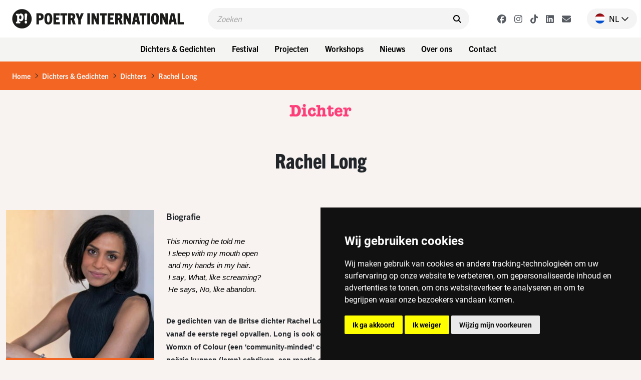

--- FILE ---
content_type: text/html; charset=UTF-8
request_url: https://www.poetryinternational.com/nl/poets-poems/poets/poet/102-30442_Long
body_size: 9073
content:
<!DOCTYPE html>
<html lang="nl">
<head>

<!-- Google Tag Manager hobl -->
<script>(function(w,d,s,l,i){w[l]=w[l]||[];w[l].push({'gtm.start':
    new Date().getTime(),event:'gtm.js'});var f=d.getElementsByTagName(s)[0],
    j=d.createElement(s),dl=l!='dataLayer'?'&l='+l:'';j.async=true;j.src=
    'https://www.googletagmanager.com/gtm.js?id='+i+dl;f.parentNode.insertBefore(j,f);
    })(window,document,'script','dataLayer','GTM-NJNVXDLZ');</script>
<!-- End Google Tag Manager -->

<!-- Google tag (gtag.js) -->
<script async src="https://www.googletagmanager.com/gtag/js?id=G-LTH06ZJDHS"></script>
<script>
  window.dataLayer = window.dataLayer || [];
  function gtag(){dataLayer.push(arguments);}
  gtag('js', new Date());
  gtag('config', 'G-LTH06ZJDHS');
</script>

<title>Rachel Long - Verenigd Koninkrijk - Poetry International</title>
<meta charset="utf-8">
<meta name="viewport" content="width=device-width">
<meta name="search_title" content="Long">
<meta name="description" content="">
<meta name="robots" content="index, follow">
<link rel="icon" href="/favicon.ico">

<!-- ----------------------------------------------------------------
    ______ ____
   |  ____|  _ \       FreshBits BV
   | |__  | |_) |      Internet Communicatie
   |  __| |  _ <
   | |    | |_) |      Amsterdam, The Netherlands
   |_|    |____/       www.freshbits.nl

------------------------------------------------------------------>

<script src="https://code.jquery.com/jquery-3.2.1.min.js" integrity="sha256-hwg4gsxgFZhOsEEamdOYGBf13FyQuiTwlAQgxVSNgt4=" crossorigin="anonymous"></script>
<link href="https://cdn.jsdelivr.net/npm/bootstrap@5.0.2/dist/css/bootstrap.min.css" rel="stylesheet" integrity="sha384-EVSTQN3/azprG1Anm3QDgpJLIm9Nao0Yz1ztcQTwFspd3yD65VohhpuuCOmLASjC" crossorigin="anonymous">
<script src="https://cdn.jsdelivr.net/npm/bootstrap@5.0.2/dist/js/bootstrap.bundle.min.js" integrity="sha384-MrcW6ZMFYlzcLA8Nl+NtUVF0sA7MsXsP1UyJoMp4YLEuNSfAP+JcXn/tWtIaxVXM" crossorigin="anonymous"></script>

<link rel="preconnect" href="https://fonts.googleapis.com">
<link rel="preconnect" href="https://fonts.gstatic.com" crossorigin>
<link href="https://fonts.googleapis.com/css2?family=Cutive&family=Roboto+Condensed:wght@700&family=Roboto:wght@400;500;800&display=swap" rel="stylesheet">

<!-- American Typewriter -->
<link rel="stylesheet" href="https://use.typekit.net/jrb1jbd.css">
<!-- Trade Gothic Next -->
<link rel="stylesheet" href="https://use.typekit.net/ude1zad.css">

<!-- FontAwesome -->
<script src="/js/fontawesome/fontawesome.min.js"></script>
<script src="/js/fontawesome/regular.min.js"></script>
<script src="/js/fontawesome/light.min.js"></script>
<script src="/js/fontawesome/solid.min.js"></script>
<script src="/js/fontawesome/brands.min.js"></script>

<script src="/js/poetry.js" crossorigin="anonymous"></script>
<link rel="stylesheet" href="/css/poetry.css?v=202505092">

<script> 
                        (function(i,s,o,g,r,a,m){i['GoogleAnalyticsObject']=r;i[r]=i[r]||function(){
                        (i[r].q=i[r].q||[]).push(arguments)},i[r].l=1*new Date();a=s.createElement(o),
                        m=s.getElementsByTagName(o)[0];a.async=1;a.src=g;m.parentNode.insertBefore(a,m)
                        })(window,document,'script','//www.google-analytics.com/analytics.js','ga');
                        
                        ga('create', 'UA-138374832-1', 'poetryinternational.com');
                        ga('send', 'pageview'); 
                    </script>

                    <link rel="canonical" href="https://www.poetryinternational.com/nl/poets-poems/poets/poet/102-30442_Long">
<link rel="stylesheet" type="text/css" media="screen" href="https://unpkg.com/swiper/swiper-bundle.min.css">
<script src="/js/xsutils.js?v=1674904861"></script>
<script src="/js/poetry.js?v=1745929624"></script>
<script src="https://unpkg.com/swiper/swiper-bundle.min.js"></script>
<meta property="og:url" content="https://www.poetryinternational.com/poets-poems/poets/poet/102-30442_Long">
<meta property="og:type" content="website">
<meta property="og:image" content="https://www.poetryinternational.com/media/10/_resized/rachel_long_amaal_sa_d_w627_h627_bg.jpg">
<meta property="og:title" content="Rachel Long">
<meta property="og:description" content="
This morning he told me 


 I sleep with my mouth open  and my hands in my hair.  I say, What, like screaming?  He says, No, like abandon. 
 
De gedichten van de Britse d...">
</head>
<body class="empty vervolg">
<!-- Google Tag Manager (noscript) hobl -->
<noscript><iframe src="https://www.googletagmanager.com/ns.html?id=GTM-NJNVXDLZ"
height="0" width="0" style="display:none;visibility:hidden"></iframe></noscript>
<!-- End Google Tag Manager (noscript) -->
    <div class="page-content">
        <header>
            <div class="d-flex justify-content-between ps-4 pe-2 pe-lg-0 py-3">
                <a href="http://www.poetryinternational.com/nl/" class="d-flex">
                    <img src="/images/logo_p.svg" alt="Poetry International" class="d-lg-none logo-mobile m-0">
                    <img src="/images/logo.svg" alt="Poetry International" class="d-none d-lg-inline-block">
                </a>                
                <div class="main-menu-search-wrapper mx-3 mx-lg-5">
                    <form class="main-menu-search d-flex py-2 px-3 w-100" action="http://www.poetryinternational.com/nl/search">
                        <input class="header-search-input border-0" type="text" name="q" placeholder="Zoeken">
                        <button type="submit" class="border-0 pe-0"><i class="fa-solid fa-search" aria-hidden="true"></i></button>
                    </form>
                </div>
                <div class="d-flex align-items-center">
                    <div class="header-social-buttons d-none d-lg-flex align-items-center me-4">
                        <a href="https://www.facebook.com/poetryint/"target="_blank" class="header-social-button mx-2"><i class="fa-brands fa-facebook"></i></a>
                        <a href="https://www.instagram.com/poetry_int/"target="_blank" class="header-social-button mx-2"><i class="fa-brands fa-instagram"></i></a>
                        <a href="https://www.tiktok.com/@poetry_int?_t=8kGOY9hoVo9&_r=1"target="_blank" class="header-social-button mx-2"><i class="fa-brands fa-tiktok"></i></a>
                        <a href="https://www.linkedin.com/company/poetry-international/mycompany/"target="_blank" class="header-social-button mx-2"><i class="fa-brands fa-linkedin"></i></a>
                        <a href="http://www.poetryinternational.com/nl/contact/contact/newsletter"target="_blank" class="header-social-button mx-2"><i class="fa-solid fa-envelope"></i></i></a>
                    </div>
                    <div class="nav-item dropdown language-switch me-2 pe-3">
                        <a class="nav-link dropdown-toggle d-flex align-items-center pe-0" href="#" id="langdropdown" role="button" data-bs-toggle="dropdown" aria-expanded="false">
                            <img src="/images/nl-flag.png" height="20" class="me-2"> <span class="text-uppercase me-1">nl</span> <i class="fa-regular fa-chevron-down"></i> 
                        </a>
                        <ul class="dropdown-menu dropdown-menu-right language-menu" aria-labelledby="langdropdown">
                            <li><a class="dropdown-item " href="/en/poets-poems/poets/poet/102-30442_Long">EN</a></li>
                            <li><a class="dropdown-item active" href="/nl/poets-poems/poets/poet/102-30442_Long">NL</a></li>
                        </ul>
                    </div>
                    <div class="menu-toggle-wrapper mx-2 d-lg-none" onclick="togglemainMenu()">
                        <div class="menu-toggle">
                            <span class="icon-bar"></span>
                            <span class="icon-bar"></span>
                            <span class="icon-bar"></span>
                        </div>
                        <div class="menu-toggle-label text-uppercase">Menu</div>
                    </div>
                </div>
            </div> 
            <div class="header-menu-wrapper d-none d-lg-flex justify-content-center p-2 w-100">
                
<div class="dropdown me-2"><button class="btn btn-menu">Dichters & Gedichten</button>
<div class="dropdown-menu-wrapper"><ul class="dropdown-menu">
<li><a class="dropdown-item" href="http://www.poetryinternational.com/nl/poets-poems/poems">Gedichten</a></li>
<li><a class="dropdown-item" href="http://www.poetryinternational.com/nl/poets-poems/poets">Dichters</a></li>
<li><a class="dropdown-item" href="http://www.poetryinternational.com/nl/poets-poems/articles">Artikelen</a></li>
<li><a class="dropdown-item" href="http://www.poetryinternational.com/nl/poets-poems/archive-tours">Archive tours</a></li>
<li><a class="dropdown-item" href="http://www.poetryinternational.com/nl/poets-poems/poetry-channel">Poetry Channel</a></li></ul></div></div>
<div class="dropdown me-2"><button class="btn btn-menu">Festival</button>
<div class="dropdown-menu-wrapper"><ul class="dropdown-menu">
<li><a class="dropdown-item" href="http://www.poetryinternational.com/nl/festival/festival-2026">Festival 2026</a></li>
<li><a class="dropdown-item" href="http://www.poetryinternational.com/nl/festival/festival2025">Festival 2025</a></li>
<li><a class="dropdown-item" href="http://www.poetryinternational.com/nl/festival/festival-archive">Festivalarchief 1970 - 2024</a></li></ul></div></div>
<div class="dropdown me-2"><button class="btn btn-menu">Projecten</button>
<div class="dropdown-menu-wrapper"><ul class="dropdown-menu">
<li><a class="dropdown-item" href="http://www.poetryinternational.com/nl/projects/bombing-of-poems">Bombing of Poems</a></li>
<li><a class="dropdown-item" href="http://www.poetryinternational.com/nl/projects/c-buddingh">C. Buddingh'-prijs</a></li>
<li><a class="dropdown-item" href="http://www.poetryinternational.com/nl/projects/poet-in-residence">Poet in Residence</a></li>
<li><a class="dropdown-item" href="http://www.poetryinternational.com/nl/projects/het-gedicht-is-een-bericht">Het gedicht is een bericht</a></li>
<li><a class="dropdown-item" href="http://www.poetryinternational.com/nl/projects/johan-polak-poezie-prijs">Johan Polak Poëzieprijs</a></li>
<li><a class="dropdown-item" href="http://www.poetryinternational.com/nl/projects/hardop">Hardop</a></li>
<li><a class="dropdown-item" href="http://www.poetryinternational.com/nl/projects/poetry-week">Poëzieweek</a></li>
<li><a class="dropdown-item" href="http://www.poetryinternational.com/nl/projects/lesweeksuriname">Lesweek Suriname</a></li>
<li><a class="dropdown-item" href="http://www.poetryinternational.com/nl/projects/woorden-worden-zinnen">Woorden Worden Zinnen</a></li></ul></div></div>
<div class="dropdown me-2"><button class="btn btn-menu">Workshops</button>
<div class="dropdown-menu-wrapper"><ul class="dropdown-menu">
<li><a class="dropdown-item" href="http://www.poetryinternational.com/nl/learn/for-schools">Voor scholen</a></li>
<li><a class="dropdown-item" href="http://www.poetryinternational.com/nl/learn/for-organisations-and-companies">Voor organisaties en bedrijven</a></li>
<li><a class="dropdown-item" href="http://www.poetryinternational.com/nl/learn/upcoming-workshops">Aankomende workshops</a></li>
<li><a class="dropdown-item" href="http://www.poetryinternational.com/nl/learn/spraakzaam-rotterdam">Spraakzaam Rotterdam</a></li></ul></div></div>
<div class="dropdown me-2"><button class="btn btn-menu">Nieuws</button>
<div class="dropdown-menu-wrapper"><ul class="dropdown-menu">
<li><a class="dropdown-item" href="http://www.poetryinternational.com/nl/news/news">Nieuws</a></li></ul></div></div>
<div class="dropdown me-2"><button class="btn btn-menu">Over ons</button>
<div class="dropdown-menu-wrapper"><ul class="dropdown-menu">
<li><a class="dropdown-item" href="http://www.poetryinternational.com/nl/about-us/wie-we-zijn">Wie we zijn</a></li>
<li><a class="dropdown-item" href="http://www.poetryinternational.com/nl/about-us/werken-bij-poetry">Werken bij Poetry</a></li>
<li><a class="dropdown-item" href="http://www.poetryinternational.com/nl/about-us/bestuur-governance">Bestuur & Governance</a></li></ul></div></div>
<div class="dropdown me-2"><button class="btn btn-menu">Contact</button>
<div class="dropdown-menu-wrapper"><ul class="dropdown-menu">
<li><a class="dropdown-item" href="http://www.poetryinternational.com/nl/contact/contact">Contact</a></li></ul></div></div>
            </div>
            <div class="d-none d-lg-none justify-content-center p-2 w-100 bg-lgray">
                <div class="fw-bold d-none d-lg-flex align-items-center me-3 txt-pink">Nieuw op Poetry</div> 
                <a href="/projects/bombing-of-poems/bombing-of-poems" class="btn btn-projects me-2">Bombing of Poems <i class="fa-regular fa-arrow-right"></i></a>
                <a href="/festival/festival/50-155_55th-Poetry-International-Festival-Rotterdam?day=thursday" class="btn btn-projects me-2">Openingsprogramma <i class="fa-regular fa-arrow-right"></i></a>  
                <a href="/projects/hardop/hardop" class="btn btn-projects me-2">Hardop! <i class="fa-regular fa-arrow-right"></i></a>
            </div>

        
        <div class="main-menu-wrapper w-100" id="mainMenu">
            <div class="main-menu">
                <div class="accordion py-3 border-bottom" id="mainMenuAccordion">
                    
<div class="accordion-item border-0"><div class="accordion-button py-0 collapsed shadow-none" type="button" data-bs-toggle="collapse" data-bs-target="#collapse169" aria-expanded="false" aria-controls="collapse169"><div class="accordion-button-label w-100 me-2 text-end fw-bold">Dichters & Gedichten</div><i class="fa-regular fa-chevron-down"></i></div>
			<div id="collapse169" class="accordion-collapse collapse" data-bs-parent="#mainMenuAccordion">
				
<div class="accordion-body pt-0 pe-4 text-end">
<a href="http://www.poetryinternational.com/nl/poets-poems/poems" class="d-block pe-4" id="pageid100">Gedichten</a>
<a href="http://www.poetryinternational.com/nl/poets-poems/poets" class="d-block pe-4" id="pageid101">Dichters</a>
<a href="http://www.poetryinternational.com/nl/poets-poems/articles" class="d-block pe-4" id="pageid184">Artikelen</a>
<a href="http://www.poetryinternational.com/nl/poets-poems/archive-tours" class="d-block pe-4" id="pageid106">Archive tours</a>
<a href="http://www.poetryinternational.com/nl/poets-poems/poetry-channel" class="d-block pe-4" id="pageid175">Poetry Channel</a></div>
			</div></div>
<div class="accordion-item border-0"><div class="accordion-button py-0 collapsed shadow-none" type="button" data-bs-toggle="collapse" data-bs-target="#collapse170" aria-expanded="false" aria-controls="collapse170"><div class="accordion-button-label w-100 me-2 text-end fw-bold">Festival</div><i class="fa-regular fa-chevron-down"></i></div>
			<div id="collapse170" class="accordion-collapse collapse" data-bs-parent="#mainMenuAccordion">
				
<div class="accordion-body pt-0 pe-4 text-end">
<a href="http://www.poetryinternational.com/nl/festival/festival-2026" class="d-block pe-4" id="pageid507">Festival 2026</a>
<a href="http://www.poetryinternational.com/nl/festival/festival2025" class="d-block pe-4" id="pageid181">Festival 2025</a>
<a href="http://www.poetryinternational.com/nl/festival/festival-archive" class="d-block pe-4" id="pageid187">Festivalarchief 1970 - 2024</a></div>
			</div></div>
<div class="accordion-item border-0"><div class="accordion-button py-0 collapsed shadow-none" type="button" data-bs-toggle="collapse" data-bs-target="#collapse335" aria-expanded="false" aria-controls="collapse335"><div class="accordion-button-label w-100 me-2 text-end fw-bold">Projecten</div><i class="fa-regular fa-chevron-down"></i></div>
			<div id="collapse335" class="accordion-collapse collapse" data-bs-parent="#mainMenuAccordion">
				
<div class="accordion-body pt-0 pe-4 text-end">
<a href="http://www.poetryinternational.com/nl/projects/bombing-of-poems" class="d-block pe-4" id="pageid348">Bombing of Poems</a>
<a href="http://www.poetryinternational.com/nl/projects/c-buddingh" class="d-block pe-4" id="pageid172">C. Buddingh'-prijs</a>
<a href="http://www.poetryinternational.com/nl/projects/poet-in-residence" class="d-block pe-4" id="pageid4">Poet in Residence</a>
<a href="http://www.poetryinternational.com/nl/projects/het-gedicht-is-een-bericht" class="d-block pe-4" id="pageid174">Het gedicht is een bericht</a>
<a href="http://www.poetryinternational.com/nl/projects/johan-polak-poezie-prijs" class="d-block pe-4" id="pageid347">Johan Polak Poëzieprijs</a>
<a href="http://www.poetryinternational.com/nl/projects/hardop" class="d-block pe-4" id="pageid357">Hardop</a>
<a href="http://www.poetryinternational.com/nl/projects/poetry-week" class="d-block pe-4" id="pageid363">Poëzieweek</a>
<a href="http://www.poetryinternational.com/nl/projects/lesweeksuriname" class="d-block pe-4" id="pageid374">Lesweek Suriname</a>
<a href="http://www.poetryinternational.com/nl/projects/woorden-worden-zinnen" class="d-block pe-4" id="pageid477">Woorden Worden Zinnen</a></div>
			</div></div>
<div class="accordion-item border-0"><div class="accordion-button py-0 collapsed shadow-none" type="button" data-bs-toggle="collapse" data-bs-target="#collapse171" aria-expanded="false" aria-controls="collapse171"><div class="accordion-button-label w-100 me-2 text-end fw-bold">Workshops</div><i class="fa-regular fa-chevron-down"></i></div>
			<div id="collapse171" class="accordion-collapse collapse" data-bs-parent="#mainMenuAccordion">
				
<div class="accordion-body pt-0 pe-4 text-end">
<a href="http://www.poetryinternational.com/nl/learn/for-schools" class="d-block pe-4" id="pageid344">Voor scholen</a>
<a href="http://www.poetryinternational.com/nl/learn/for-organisations-and-companies" class="d-block pe-4" id="pageid345">Voor organisaties en bedrijven</a>
<a href="http://www.poetryinternational.com/nl/learn/upcoming-workshops" class="d-block pe-4" id="pageid346">Aankomende workshops</a>
<a href="http://www.poetryinternational.com/nl/learn/spraakzaam-rotterdam" class="d-block pe-4" id="pageid54">Spraakzaam Rotterdam</a></div>
			</div></div>
<div class="accordion-item border-0"><div class="accordion-button py-0 collapsed shadow-none" type="button" data-bs-toggle="collapse" data-bs-target="#collapse176" aria-expanded="false" aria-controls="collapse176"><div class="accordion-button-label w-100 me-2 text-end fw-bold">Nieuws</div><i class="fa-regular fa-chevron-down"></i></div>
			<div id="collapse176" class="accordion-collapse collapse" data-bs-parent="#mainMenuAccordion">
				
<div class="accordion-body pt-0 pe-4 text-end">
<a href="http://www.poetryinternational.com/nl/news/news" class="d-block pe-4" id="pageid177">Nieuws</a></div>
			</div></div>
<div class="accordion-item border-0"><div class="accordion-button py-0 collapsed shadow-none" type="button" data-bs-toggle="collapse" data-bs-target="#collapse10" aria-expanded="false" aria-controls="collapse10"><div class="accordion-button-label w-100 me-2 text-end fw-bold">Over ons</div><i class="fa-regular fa-chevron-down"></i></div>
			<div id="collapse10" class="accordion-collapse collapse" data-bs-parent="#mainMenuAccordion">
				
<div class="accordion-body pt-0 pe-4 text-end">
<a href="http://www.poetryinternational.com/nl/about-us/wie-we-zijn" class="d-block pe-4" id="pageid68">Wie we zijn</a>
<a href="http://www.poetryinternational.com/nl/about-us/werken-bij-poetry" class="d-block pe-4" id="pageid67">Werken bij Poetry</a>
<a href="http://www.poetryinternational.com/nl/about-us/bestuur-governance" class="d-block pe-4" id="pageid11">Bestuur & Governance</a></div>
			</div></div>
<div class="accordion-item border-0"><div class="accordion-button py-0 collapsed shadow-none" type="button" data-bs-toggle="collapse" data-bs-target="#collapse336" aria-expanded="false" aria-controls="collapse336"><div class="accordion-button-label w-100 me-2 text-end fw-bold">Contact</div><i class="fa-regular fa-chevron-down"></i></div>
			<div id="collapse336" class="accordion-collapse collapse" data-bs-parent="#mainMenuAccordion">
				
<div class="accordion-body pt-0 pe-4 text-end">
<a href="http://www.poetryinternational.com/nl/contact/contact" class="d-block pe-4" id="pageid44">Contact</a></div>
			</div></div>
                    <!-- <a class="accordion-button-nosubs d-block py-0 pe-5 shadow-none" type="button" href="/projects/bombing-of-poems/bombing-of-poems"><div class="accordion-button-label w-100 me-2 text-end fw-bold">Bombing of Poems</div></a>
                    <a class="accordion-button-nosubs d-block py-0 pe-5 shadow-none" type="button" href="/festival/festival/50-155_55th-Poetry-International-Festival-Rotterdam?day=thursday"><div class="accordion-button-label w-100 me-2 text-end fw-bold">Openingsprogramma</div></a>
                    <a class="accordion-button-nosubs d-block py-0 pe-5 shadow-none" type="button" href="/projects/hardop/hardop"><div class="accordion-button-label w-100 me-2 text-end fw-bold">Hardop!</div></a> -->
                </div>
                <div class="sub-menu border-bottom py-3 pe-4 text-end">
                    <a href="https://cuspoetry.nl/newsletter/poetry/en" class="d-block pe-4">Newsletter</a><a href="/nl/about-us/werken-bij-poetry" class="d-block pe-4">Work at Poetry</a><a href="/nl/about-us/werken-bij-poetry/stagiar-mediadesign" class="d-block pe-4">Media design intern (f/m/x)</a><a href="/nl/about-us/werken-bij-poetry/stagiar-programmering" class="d-block pe-4">Program Intern (f/m/x)</a><a href="/nl/learn/for-schools" class="d-block pe-4">For schools</a><a href="/nl/learn/for-organisations-and-companies" class="d-block pe-4">For organisations and companies</a><a href="/nl/learn/upcoming-workshops" class="d-block pe-4">Upcoming workshops</a><a href="/nl/learn/spraakzaam-rotterdam" class="d-block pe-4">Spraakzaam Rotterdam</a><a href="/nl/projects/hardop" class="d-block pe-4">Hardop</a><a href="/nl/projects/lesweeksuriname" class="d-block pe-4">Lesweek Suriname</a><a href="/nl/projects/bombing-of-poems/location" class="d-block pe-4">Location</a><a href="/nl/projects/hardop/hardop" class="d-block pe-4">Hardop</a><a href="/nl/projects/lesweeksuriname/lesweeksuriname" class="d-block pe-4">Lesweek Suriname</a>
                </div>
            </div>

            <script>
                $('#mainMenuAccordion div.accordion-collapse').has('a.active-page').removeClass('collapse').addClass('show');
            </script>

        </div>

        </header>


        <div class="breadcrumb mb-0 py-3 px-4">
            <li class="breadcrumb-item active" aria-current="page"><a href="/nl/">Home</a></li><li class="breadcrumb-seperator"><i class="fa-regular fa-chevron-right mx-2"></i></li><li class="breadcrumb-item active" aria-current="page"><a href="/nl/poets-poems/">Dichters & Gedichten</a></li><li class="breadcrumb-seperator"><i class="fa-regular fa-chevron-right mx-2"></i></li><li class="breadcrumb-item active" aria-current="page"><a href="/nl/poets-poems/poets/">Dichters</a></li><li class="breadcrumb-seperator"><i class="fa-regular fa-chevron-right mx-2"></i></li><li class="breadcrumb-item active" aria-current="page"><a href="/nl/poets-poems/poets/poet/102-30442_Long/">Rachel Long</a></li>
        </div>

        <div class="pagetitle-wrapper text-center my-4">
            Dichter
        </div>

        <div class="pe--poet">

    <div class="title-wrapper text-center py-4">
        <h1 class="mb-0">Rachel Long</h1>
    </div>
    
    

    <div class="container pb-5">
        <div class="row">
            <div class="col-12 col-md-9">

                <div class="row pt-5">
                    <div class="col-12 col-md-4">
                        <div class="poet-info-wrapper mb-4">
                            <div class="poet-info-image">
                                <img src="/media/10/_resized/rachel_long_amaal_sa_d_w336.jpg" class="w-100" alt="Rachel Long">
                            </div>
                            <div class="poet-info p-3">
                                <div class="mb-5">
                                    <h2>Rachel Long</h2>
                                </div>
                                <div class="poet-details">
                                    (Verenigd Koninkrijk, 1988)
                                </div>
                            </div>
                        </div>
                        <div class="image-copyright py-1">&copy; Amaal Saïd</div>
                    </div>

                    <div class="col-12 col-md-8 xs-area">
                        

                        <div class="fw-bold mb-4">
                            <div class="mb-4">Biografie</div>
                            <div class="OutlineElement Ltr SCXW100037184 BCX9" style="margin: 0px; padding: 0px; user-select: text; -webkit-user-drag: none; -webkit-tap-highlight-color: transparent; overflow: visible; cursor: text; clear: both; position: relative; direction: ltr; font-family: 'Segoe UI', 'Segoe UI Web', Arial, Verdana, sans-serif; font-size: 12px;">
<h4 class="Paragraph SCXW100037184 BCX9" lang="NL-NL" style="margin: 0px; padding: 0px; user-select: text; -webkit-user-drag: none; -webkit-tap-highlight-color: transparent; overflow-wrap: break-word; white-space: pre-wrap; vertical-align: baseline; font-kerning: none; background-color: transparent; color: windowtext;" xml:lang="NL-NL"><em><span class="TextRun SCXW100037184 BCX9" lang="EN-US" style="background-color: transparent; color: windowtext; margin: 0px; padding: 0px; user-select: text; -webkit-user-drag: none; -webkit-tap-highlight-color: transparent; font-size: 11pt; line-height: 19.425px; font-family: Calibri, Calibri_EmbeddedFont, Calibri_MSFontService, sans-serif; font-variant-ligatures: none !important;" xml:lang="EN-US" data-contrast="none"><span class="NormalTextRun SCXW100037184 BCX9" style="margin: 0px; padding: 0px; user-select: text; -webkit-user-drag: none; -webkit-tap-highlight-color: transparent;">This morning he told </span><span class="NormalTextRun SCXW100037184 BCX9" style="margin: 0px; padding: 0px; user-select: text; -webkit-user-drag: none; -webkit-tap-highlight-color: transparent;">me</span></span><span class="LineBreakBlob BlobObject DragDrop SCXW100037184 BCX9" style="background-color: transparent; color: windowtext; margin: 0px; padding: 0px; user-select: text; -webkit-user-drag: none; -webkit-tap-highlight-color: transparent; font-size: 11pt; line-height: 19.425px; font-family: WordVisiCarriageReturn_MSFontService, Calibri, Calibri_EmbeddedFont, Calibri_MSFontService, sans-serif;"><span class="SCXW100037184 BCX9" style="margin: 0px; padding: 0px; user-select: text; -webkit-user-drag: none; -webkit-tap-highlight-color: transparent; white-space: pre !important;">&nbsp;</span></span></em></h4>
</div>
<div class="OutlineElement Ltr SCXW100037184 BCX9" style="margin: 0px; padding: 0px; user-select: text; -webkit-user-drag: none; -webkit-tap-highlight-color: transparent; overflow: visible; cursor: text; clear: both; position: relative; direction: ltr; font-family: 'Segoe UI', 'Segoe UI Web', Arial, Verdana, sans-serif; font-size: 12px;">
<h4 class="Paragraph SCXW100037184 BCX9" lang="NL-NL" style="margin: 0px; padding: 0px; user-select: text; -webkit-user-drag: none; -webkit-tap-highlight-color: transparent; overflow-wrap: break-word; white-space: pre-wrap; vertical-align: baseline; font-kerning: none; background-color: transparent; color: windowtext;" xml:lang="NL-NL"><em><span class="TextRun SCXW100037184 BCX9" lang="EN-US" style="margin: 0px; padding: 0px; user-select: text; -webkit-user-drag: none; -webkit-tap-highlight-color: transparent; font-size: 11pt; line-height: 19.425px; font-family: Calibri, Calibri_EmbeddedFont, Calibri_MSFontService, sans-serif; font-variant-ligatures: none !important;" xml:lang="EN-US" data-contrast="none"><span class="NormalTextRun SCXW100037184 BCX9" style="margin: 0px; padding: 0px; user-select: text; -webkit-user-drag: none; -webkit-tap-highlight-color: transparent;"> I </span><span class="NormalTextRun ContextualSpellingAndGrammarErrorV2Themed SCXW100037184 BCX9" style="margin: 0px; padding: 0px; user-select: text; -webkit-user-drag: none; -webkit-tap-highlight-color: transparent; background-repeat: repeat-x; background-position: left bottom; background-image: var(--urlContextualSpellingAndGrammarErrorV2, ); border-bottom: 1px solid transparent;">sleep</span><span class="NormalTextRun SCXW100037184 BCX9" style="margin: 0px; padding: 0px; user-select: text; -webkit-user-drag: none; -webkit-tap-highlight-color: transparent;"> with my mouth </span><span class="NormalTextRun SCXW100037184 BCX9" style="margin: 0px; padding: 0px; user-select: text; -webkit-user-drag: none; -webkit-tap-highlight-color: transparent;">open</span></span><span class="LineBreakBlob BlobObject DragDrop SCXW100037184 BCX9" style="margin: 0px; padding: 0px; user-select: text; -webkit-user-drag: none; -webkit-tap-highlight-color: transparent; font-size: 11pt; line-height: 19.425px; font-family: WordVisiCarriageReturn_MSFontService, Calibri, Calibri_EmbeddedFont, Calibri_MSFontService, sans-serif;"><span class="SCXW100037184 BCX9" style="margin: 0px; padding: 0px; user-select: text; -webkit-user-drag: none; -webkit-tap-highlight-color: transparent; white-space: pre !important;">&nbsp;</span><br class="SCXW100037184 BCX9" style="margin: 0px; padding: 0px; user-select: text; -webkit-user-drag: none; -webkit-tap-highlight-color: transparent; white-space: pre !important;" /></span><span class="TextRun SCXW100037184 BCX9" lang="EN-US" style="margin: 0px; padding: 0px; user-select: text; -webkit-user-drag: none; -webkit-tap-highlight-color: transparent; font-size: 11pt; line-height: 19.425px; font-family: Calibri, Calibri_EmbeddedFont, Calibri_MSFontService, sans-serif; font-variant-ligatures: none !important;" xml:lang="EN-US" data-contrast="none"> and my hands in my hair.</span><span class="LineBreakBlob BlobObject DragDrop SCXW100037184 BCX9" style="margin: 0px; padding: 0px; user-select: text; -webkit-user-drag: none; -webkit-tap-highlight-color: transparent; font-size: 11pt; line-height: 19.425px; font-family: WordVisiCarriageReturn_MSFontService, Calibri, Calibri_EmbeddedFont, Calibri_MSFontService, sans-serif;"><span class="SCXW100037184 BCX9" style="margin: 0px; padding: 0px; user-select: text; -webkit-user-drag: none; -webkit-tap-highlight-color: transparent; white-space: pre !important;">&nbsp;</span><br class="SCXW100037184 BCX9" style="margin: 0px; padding: 0px; user-select: text; -webkit-user-drag: none; -webkit-tap-highlight-color: transparent; white-space: pre !important;" /></span><span class="TextRun SCXW100037184 BCX9" lang="EN-US" style="margin: 0px; padding: 0px; user-select: text; -webkit-user-drag: none; -webkit-tap-highlight-color: transparent; font-size: 11pt; line-height: 19.425px; font-family: Calibri, Calibri_EmbeddedFont, Calibri_MSFontService, sans-serif; font-variant-ligatures: none !important;" xml:lang="EN-US" data-contrast="none"> I say,&nbsp;</span><span class="TextRun SCXW100037184 BCX9" lang="EN-US" style="margin: 0px; padding: 0px; user-select: text; -webkit-user-drag: none; -webkit-tap-highlight-color: transparent; font-size: 11pt; line-height: 19.425px; font-family: Calibri, Calibri_EmbeddedFont, Calibri_MSFontService, sans-serif; font-variant-ligatures: none !important;" xml:lang="EN-US" data-contrast="none"><span class="NormalTextRun ContextualSpellingAndGrammarErrorV2Themed SCXW100037184 BCX9" style="margin: 0px; padding: 0px; user-select: text; -webkit-user-drag: none; -webkit-tap-highlight-color: transparent; background-repeat: repeat-x; background-position: left bottom; background-image: var(--urlContextualSpellingAndGrammarErrorV2, ); border-bottom: 1px solid transparent;">What</span><span class="NormalTextRun SCXW100037184 BCX9" style="margin: 0px; padding: 0px; user-select: text; -webkit-user-drag: none; -webkit-tap-highlight-color: transparent;">, like screaming?</span></span><span class="LineBreakBlob BlobObject DragDrop SCXW100037184 BCX9" style="margin: 0px; padding: 0px; user-select: text; -webkit-user-drag: none; -webkit-tap-highlight-color: transparent; font-size: 11pt; line-height: 19.425px; font-family: WordVisiCarriageReturn_MSFontService, Calibri, Calibri_EmbeddedFont, Calibri_MSFontService, sans-serif;"><span class="SCXW100037184 BCX9" style="margin: 0px; padding: 0px; user-select: text; -webkit-user-drag: none; -webkit-tap-highlight-color: transparent; white-space: pre !important;">&nbsp;</span><br class="SCXW100037184 BCX9" style="margin: 0px; padding: 0px; user-select: text; -webkit-user-drag: none; -webkit-tap-highlight-color: transparent; white-space: pre !important;" /></span><span class="TextRun SCXW100037184 BCX9" lang="EN-US" style="margin: 0px; padding: 0px; user-select: text; -webkit-user-drag: none; -webkit-tap-highlight-color: transparent; font-size: 11pt; line-height: 19.425px; font-family: Calibri, Calibri_EmbeddedFont, Calibri_MSFontService, sans-serif; font-variant-ligatures: none !important;" xml:lang="EN-US" data-contrast="none"> He says,&nbsp;No, like abandon.</span><span class="EOP SCXW100037184 BCX9" style="margin: 0px; padding: 0px; user-select: text; -webkit-user-drag: none; -webkit-tap-highlight-color: transparent; font-size: 11pt; line-height: 19.425px; font-family: Calibri, Calibri_EmbeddedFont, Calibri_MSFontService, sans-serif;" data-ccp-props="{">&nbsp;</span></em></h4>
<p>&nbsp;</p>
<p><span style="font-family: Verdana, Arial, Helvetica, sans-serif; font-size: 14px;">De gedichten van de Britse dichter Rachel Long zijn zo haarscherp en geestig dat ze vanaf de eerste regel opvallen. Long is ook oprichter van het Octavia Collective for Womxn of Colour (een 'community-minded' collectief&nbsp;waar vrouwen van kleur veilig po&euml;zie kunnen (leren) schrijven, een reactie op het gebrek aan inclusiviteit binnen de literatuur en de academie). Ze debuteerde twee jaar geleden met de indrukwekkende bundel&nbsp;</span><em><span style="font-family: Verdana, Arial, Helvetica, sans-serif; font-size: 14px;">My darling from the lions</span></em><span style="font-family: Verdana, Arial, Helvetica, sans-serif; font-size: 14px;">. Deze bundel werd genomineerd voor vijf verschillende po&euml;zieprijzen en werd door TIME benoemd tot een van de 100&nbsp;must-read&nbsp;boeken van 2021. Er spreekt een levendigheid uit haar verhalende gedichten die bijzonder is om in een tekst terug te vinden; met duizelingwekkende precisie beschrijft Long humoristische, sensuele en surrealistische sc&egrave;nes. Soms herken je je als lezer in de openhartige, ongemakkelijke momenten die Long deelt, soms zijn de sc&egrave;nes juist vervreemdend. Long heeft echter het talent om die vervreemding toch natuurlijk over te laten komen. De bundel kan worden omschreven als een&nbsp;coming of age-verhaal, waarin de spreker een tumultueuze kindertijd en jeugd overleeft om vervolgens terecht te komen in het verwarrende doolhof dat volwassenheid heet. Long maakt herkenbaar, menselijk werk dat zeker een indruk zal achterlaten lang nadat ze het Rotterdamse podium weer heeft verruild voor haar eigen Londen.&nbsp; &nbsp;</span></p>
</div>
                        </div>

                        
                        
                        

                        

                    </div>
                </div>

            </div>
            <div class="col-12 col-md-3 pt-5">

                <div class="side-block mb-4" data-filter="name">
                    <a href="#collapsePoems" data-bs-toggle="collapse" data-target="#collapsePoems" aria-expanded="true" role="button" class="d-flex justify-content-between align-items-center py-2">
                        <h2 class="h2-side px-3 mb-0">Gedichten</h2>
                        <i class="icon-control fa fa-chevron-up" aria-hidden="true"></i>
                    </a>
                    <div class="side-block-content link-list collapse show" id="collapsePoems">
                        
                            <a href="/nl/poets-poems/poems/poem/103-30727_OPEN">OPEN</a>
                        
                            <a href="/nl/poets-poems/poems/poem/103-30728_THANKSGIVING">THANKSGIVING</a>
                        
                            <a href="/nl/poets-poems/poems/poem/103-30725_RED-HOOVER">RODE STOFZUIGER</a>
                        
                            <a href="/nl/poets-poems/poems/poem/103-30724_APPLES">APPELS</a>
                        
                            <a href="/nl/poets-poems/poems/poem/103-30723_HOTEL-ART-BARCELONA">HOTEL ART, BARCELONA</a>
                        
                            <a href="/nl/poets-poems/poems/poem/103-30722_OPEN">OPEN</a>
                        
                    </div>
                </div>

                

                
                <div class="side-block mb-4" data-filter="name">
                    <a href="#collapseFestival" data-bs-toggle="collapse" data-target="#collapseFestival" aria-expanded="true" role="button" class="d-flex justify-content-between align-items-center py-2">
                        <h2 class="h2-side px-3 mb-0">Festival</h2>
                        <i class="icon-control fa fa-chevron-up" aria-hidden="true"></i>
                    </a>
                    <div class="side-block-content link-list collapse show" id="collapseFestival">
                        
                            <a href="/nl/festival/festival/50-153_53rd-Poetry-International-Festival-Rotterdam">53ste Poetry International Festival Rotterdam</a>
                        
                    </div>
                </div>
                

            </div>
        </div>
    </div>

</div>





<!-- Slider -->
<div class="py-5">
    <div class="container">

        <div class="section-title mb-2 text-center">
            Gedichten
        </div>
        <div class="section-subtitle mb-5 text-center">Gedichten van Rachel Long</div>


        <ul class="nav d-flex flex-wrap mb-3 justify-content-lg-end">
            <li class="nav-item" role="presentation">
                <div class="poem-slider-prev30442 btn btn-primary slider me-2" tabindex="0" role="button" aria-label="Prev slide"><i class="fa-solid fa-angle-left"></i></div>
            </li>
            <li class="nav-item" role="presentation">
                <div class="poem-slider-next30442 btn btn-primary slider" tabindex="0" role="button" aria-label="Next slide"><i class="fa-solid fa-angle-right"></i></div>
            </li>
        </ul> 
        <div class="swiper" id="slider30442">
            
            <div class="swiper-wrapper">
                <div class="pe--poem template_overview swiper-slide colorpalette4 col-lg-4 col-md-6 mb-4" id="poem30727">
    <a href="/nl/poets-poems/poems/poem/103-30727_OPEN">
        <div class="introblock d-flex flex-column py-3 px-4">
            <h3 class="introblock-title mb-3 flex-grow-1">
                OPEN
            </h3>
            <div class="introblock-footer d-flex justify-content-between">
                <div class="introblock-author fw-bold">
                    Rachel Long
                </div>
                <div class="introblock-icons d-flex align-items-center">
                    
                        <i class="fa-regular fa-headphones-alt"></i>
                    
                    
                </div>
            </div>
        </div>
    </a>
</div><div class="pe--poem template_overview swiper-slide colorpalette4 col-lg-4 col-md-6 mb-4" id="poem30728">
    <a href="/nl/poets-poems/poems/poem/103-30728_THANKSGIVING">
        <div class="introblock d-flex flex-column py-3 px-4">
            <h3 class="introblock-title mb-3 flex-grow-1">
                THANKSGIVING
            </h3>
            <div class="introblock-footer d-flex justify-content-between">
                <div class="introblock-author fw-bold">
                    Rachel Long
                </div>
                <div class="introblock-icons d-flex align-items-center">
                    
                        <i class="fa-regular fa-headphones-alt"></i>
                    
                    
                </div>
            </div>
        </div>
    </a>
</div><div class="pe--poem template_overview swiper-slide colorpalette4 col-lg-4 col-md-6 mb-4" id="poem30725">
    <a href="/nl/poets-poems/poems/poem/103-30725_RED-HOOVER">
        <div class="introblock d-flex flex-column py-3 px-4">
            <h3 class="introblock-title mb-3 flex-grow-1">
                RODE STOFZUIGER
            </h3>
            <div class="introblock-footer d-flex justify-content-between">
                <div class="introblock-author fw-bold">
                    Rachel Long
                </div>
                <div class="introblock-icons d-flex align-items-center">
                    
                        <i class="fa-regular fa-headphones-alt"></i>
                    
                    
                        <i class="fa-regular fa-video ms-2"></i>
                    
                </div>
            </div>
        </div>
    </a>
</div><div class="pe--poem template_overview swiper-slide colorpalette4 col-lg-4 col-md-6 mb-4" id="poem30724">
    <a href="/nl/poets-poems/poems/poem/103-30724_APPLES">
        <div class="introblock d-flex flex-column py-3 px-4">
            <h3 class="introblock-title mb-3 flex-grow-1">
                APPELS
            </h3>
            <div class="introblock-footer d-flex justify-content-between">
                <div class="introblock-author fw-bold">
                    Rachel Long
                </div>
                <div class="introblock-icons d-flex align-items-center">
                    
                        <i class="fa-regular fa-headphones-alt"></i>
                    
                    
                </div>
            </div>
        </div>
    </a>
</div><div class="pe--poem template_overview swiper-slide colorpalette4 col-lg-4 col-md-6 mb-4" id="poem30723">
    <a href="/nl/poets-poems/poems/poem/103-30723_HOTEL-ART-BARCELONA">
        <div class="introblock d-flex flex-column py-3 px-4">
            <h3 class="introblock-title mb-3 flex-grow-1">
                HOTEL ART, BARCELONA
            </h3>
            <div class="introblock-footer d-flex justify-content-between">
                <div class="introblock-author fw-bold">
                    Rachel Long
                </div>
                <div class="introblock-icons d-flex align-items-center">
                    
                        <i class="fa-regular fa-headphones-alt"></i>
                    
                    
                </div>
            </div>
        </div>
    </a>
</div><div class="pe--poem template_overview swiper-slide colorpalette4 col-lg-4 col-md-6 mb-4" id="poem30722">
    <a href="/nl/poets-poems/poems/poem/103-30722_OPEN">
        <div class="introblock d-flex flex-column py-3 px-4">
            <h3 class="introblock-title mb-3 flex-grow-1">
                OPEN
            </h3>
            <div class="introblock-footer d-flex justify-content-between">
                <div class="introblock-author fw-bold">
                    Rachel Long
                </div>
                <div class="introblock-icons d-flex align-items-center">
                    
                        <i class="fa-regular fa-headphones-alt"></i>
                    
                    
                </div>
            </div>
        </div>
    </a>
</div>    
            </div>
            <div class="swiper-scrollbar" id="sliderScrollbar30442"></div>
        </div>
    
    </div>
    <script>
        $(function() { 
            
            var swiper = new Swiper('#slider30442', {
                spaceBetween: 20,
                navigation: {
                    nextEl: '.poem-slider-next30442',
                    prevEl: '.poem-slider-prev30442',
                },
                scrollbar: {
                    el: '#sliderScrollbar30442',
                    hide: true,
                },
                breakpoints: {
                        640: {
                            slidesPerView: 2,
                            spaceBetween: 20,
                        },
                        768: {
                            slidesPerView: 3,
                            spaceBetween: 20,
                        },
                        1024: {
                            slidesPerView: 4,
                            spaceBetween: 22,
                        },
                },
                loop: false,
            });
    
        });
        
    </script>
</div>

        <section class="sponsors bg-beige" id="partners">
            <div class="container">
                <div class="row py-4 border-top">
                    <div class="col-lg-3"><h5 class="mb-3">Sponsors</h5></div>
                    <div class="col-lg-9 d-flex">
                        <div class="d-flex flex-wrap">
                            <div class="d-flex align-content-center mb-4 pe-4 me-3"><img src="/images/logo-GR_Basis_RGB_2021.png" class="footer-sponsor-image horizontal align-self-center" alt="Gemeente Rotterdam"></div>
                            <div class="d-flex align-content-center mb-4 pe-4 me-3"><img src="/images/logo-Nederlands-Letterenfonds-logo-RGB.png" class="footer-sponsor-image horizontal align-self-center" alt="Nederlands Letterenfonds" style="height: 39px;"></div>
                            
                            <div class="d-flex align-content-center mb-4 pe-4 me-3"><img src="/images/sponsors/logo_v-fonds.png" class="footer-sponsor-image horizontal align-self-center" alt="V Fonds"></div>
                            <div class="d-flex align-content-center mb-4 pe-4 me-3"><img src="/images/sponsors/logo_fonds21.png" class="footer-sponsor-image horizontal align-self-center" alt="Fonds21"></div>
                            <div class="d-flex align-content-center mb-4 pe-4 me-3"><img src="/images/sponsors/logo_vsb-fonds.png" class="footer-sponsor-image horizontal align-self-center" alt="VSB fonds"></div>
                            <div class="d-flex align-content-center mb-4 pe-4 me-3"><img src="/images/sponsors/logo_maatschappij-nut-algemeen.png" class="footer-sponsor-image horizontal align-self-center" alt="Maatschappij tot Nut van ’t Algemeen"></div>
                            <div class="d-flex align-content-center mb-4 pe-4 me-3"><img src="/images/sponsors/logo_volkskracht.png" class="footer-sponsor-image horizontal align-self-center" alt="Volkskracht"></div>
                            <div class="d-flex align-content-center mb-4 pe-4 me-3"><img src="/images/sponsors/logo_literatuur-vlaanderen.png" class="footer-sponsor-image horizontal align-self-center" alt="Literatuur Vlaanderen"></div>
                            <div class="d-flex align-content-center mb-4 pe-4 me-3"><img src="/images/sponsors/logo_cultuur-loket-digitall.png" class="footer-sponsor-image horizontal align-self-center" alt="DigitAll"></div>
                            <div class="d-flex align-content-center mb-4 pe-4 me-3"><img src="/images/sponsors/logo_koninkrijk-der-nederlanden.png" class="footer-sponsor-image horizontal align-self-center" alt="Ambassade van het Koninkrijk der Nederlanden in Suriname"></div>
                            <div class="d-flex align-content-center mb-4 pe-4 me-3"><img src="/images/sponsors/logo_erasmus-stichting.png" class="footer-sponsor-image horizontal align-self-center" alt="Erasmusstichting"></div>
                            
                            
                            
                            <div class="d-flex align-content-center mb-4 pe-4 me-3"><img src="/images/logo-stichting-van-beuningen-peterich-fonds.png" class="footer-sponsor-image horizontal align-self-center" alt="Stichting Van Beuningen Peterich-fonds" style="height: 39px;"></div>
                            <div class="d-flex align-content-center mb-4 pe-4 me-3 justify-content-center"><img src="/images/cf_logo-zwart.png" class="footer-sponsor-image align-self-center" alt="Prins Bernhard cultuurfonds"></div>
                            <div class="d-flex align-content-center mb-4 pe-4 me-3"><img src="/images/logo-Lira_fond.png" class="footer-sponsor-image horizontal align-self-center" alt="Lira fonds" style="height: 30px;"></div>
                            <div class="d-flex align-content-center mb-4 pe-4 me-3 justify-content-center"><img src="/images/sponsors/logo_versopolis.png" class="footer-sponsor-image align-self-center" alt="Versopolis"></div>
                            <div class="d-flex align-content-center mb-4 pe-2 me-2 justify-content-center"><img src="/images/sponsors/logo_J_E_Jurriaanse_2020.png" class="footer-sponsor-image align-self-center" style="max-width: 170px;"  alt="J.E. Jurriaanse"></div>
                            <div class="d-flex align-content-center mb-4 pe-2 me-3 justify-content-center"><img src="/images/sponsors/logo_NL_fundedbyEU.png" class="footer-sponsor-image align-self-center" style="max-height: 100px;" alt="Gefinancierd door de Europese Unie"></div>
                            <div class="d-flex align-content-center mb-4 pe-4 me-3 justify-content-center"><img src="/images/sponsors/logo_EliseMathilde.png" class="footer-sponsor-image align-self-center" alt="Elise Mathilde Fonds"></div>
                            <div class="d-flex align-content-center mb-4 pe-4 me-3 justify-content-center"><img src="/images/sponsors/logo_VanWijngaarden-Boot.png" class="footer-sponsor-image align-self-center" alt="Stichting Verzameling van Wijngaarden-Boot"></div>
                            <div class="d-flex align-content-center mb-4 pe-4 me-3 justify-content-center"><img src="/images/sponsors/logo_Veerhuis_2.png" class="footer-sponsor-image align-self-center" alt="Veerhuis"></div>
                            <div class="d-flex align-content-center mb-4 pe-4 me-3 justify-content-center"><img src="/images/sponsors/logo_VDM.png" class="footer-sponsor-image align-self-center" alt="VDM"></div>
                            <div class="d-flex align-content-center mb-4 pe-4 me-3 justify-content-center"><img src="/images/sponsors/logo_college-fine-and-applied-arts-university-illinois.png" class="footer-sponsor-image align-self-center" style="max-width: 181px; opacity: 0.75;" alt="College Fine and applied arts - University Illinois"></div>
                            <div class="d-flex align-content-center mb-4 pe-4 me-3 justify-content-center"><img src="/images/sponsors/logo_rotterdam-festivals.png" class="footer-sponsor-image align-self-center" alt="Rotterdam festivals"></div>
                        </div>
                    </div>
                </div>
            </div>
        </section>

        <footer class="footer bg-beige">
            <div class="container">

                <div class="row py-4 border-top small">
                    <div class="col-lg-3"><h5>Nieuwsbrief</h5></div>
                    <div class="col-md-9 d-md-flex align-items-center">
                        <div>Schrijf je in voor onze nieuwsbrief</div>
                        <a href="http://www.poetryinternational.com/nl/contact/contact/newsletter" class="btn btn-primary ms-3">Inschrijven</a>
                    </div>
                </div>
                <div class="row py-4 border-top small">
                    <div class="col-md-6">
                        &copy; 2022 Poetry International.
                    </div>
                    <div class="col-md-6 d-md-flex justify-content-end">
                        <a href="#" id="open_preferences_center" class="me-3">Update cookies preferences</a> <a href="http://www.poetryinternational.com/nl/privacy-statement" class="d-inline-block me-3">Privacyverklaring</a></p>
                    </div>
                </div>
            </div>
        </footer>

    </div>


<!-- Cookie Consent by TermsFeed https://www.TermsFeed.com -->
<script type="text/javascript" src="https://www.termsfeed.com/public/cookie-consent/4.1.0/cookie-consent.js" charset="UTF-8"></script>
<script type="text/javascript" charset="UTF-8">
document.addEventListener('DOMContentLoaded', function () {
cookieconsent.run({"notice_banner_type":"simple","consent_type":"express","palette":"dark","language":"nl","page_load_consent_levels":["necessary","functionality","tracking","targeting"],"notice_banner_reject_button_hide":false,"preferences_center_close_button_hide":false,"page_refresh_confirmation_buttons":false,"website_name":"Poetry International","website_privacy_policy_url":"https://www.poetryinternational.com/nl/privacy-statement"});
});
</script>

<!-- start of TikTok-->
<script type="text/plain" data-cookie-consent="tracking">
		!function (w, d, t) {
		  w.TiktokAnalyticsObject=t;var ttq=w[t]=w[t]||[];ttq.methods=["page","track","identify","instances","debug","on","off","once","ready","alias","group","enableCookie","disableCookie"],ttq.setAndDefer=function(t,e){t[e]=function(){t.push([e].concat(Array.prototype.slice.call(arguments,0)))}};for(var i=0;i<ttq.methods.length;i++)ttq.setAndDefer(ttq,ttq.methods[i]);ttq.instance=function(t){for(var e=ttq._i[t]||[],n=0;n<ttq.methods.length;n++
)ttq.setAndDefer(e,ttq.methods[n]);return e},ttq.load=function(e,n){var i="https://analytics.tiktok.com/i18n/pixel/events.js";ttq._i=ttq._i||{},ttq._i[e]=[],ttq._i[e]._u=i,ttq._t=ttq._t||{},ttq._t[e]=+new Date,ttq._o=ttq._o||{},ttq._o[e]=n||{};n=document.createElement("script");n.type="text/javascript",n.async=!0,n.src=i+"?sdkid="+e+"&lib="+t;e=document.getElementsByTagName("script")[0];e.parentNode.insertBefore(n,e)};
		
		  ttq.load('CG096IJC77UENQEJK5O0');
		  ttq.page();
		}(window, document, 'ttq');
	</script>
<!-- end of TikTok-->


<noscript>Free cookie consent management tool by <a href="https://www.termsfeed.com/privacy-policy-generator/">TermsFeed Free Privacy Policy Generator</a></noscript>
<!-- End Cookie Consent by TermsFeed https://www.TermsFeed.com -->


</body>
</html>


--- FILE ---
content_type: text/css
request_url: https://www.poetryinternational.com/css/poetry.css?v=202505092
body_size: 7393
content:
@font-face {
    font-family: 'Font Awesome 6 Pro';
    src: url('../webfonts/fa-solid-900.woff2') format('woff2'),
         url('../webfonts/fa-solid-900.woff') format('woff');
    font-weight: 900;
    font-style: normal;
  }

:root {
    
    --header-background: #fff;
    --background: #f8f4f2;
    --grey: #f4f4f4;
    --link-color: blue;

    --pi-brown: #540d07;
    --pi-lbrown: #f7b28a;
    --pi-orange: #f26522;
    --pi-pink: #ff3d78;
    --pi-lpink: #ffe3ed;
    --pi-lgray: #f8f3f1;
    --pi-gray: #e7dcd3;
    --pi-dgray: #575c63;

    --primary-color: #540d07;
    --secondary-color: #f26522;
    --tertiary-color: #ff3d78;
    --quaternary-color: #575c63;

    --accent-black: #000;
    --accent-white: #fff;
    --accent-color1: #ebeff9;
    --accent-color2: #ebeff9;
    --accent-color3: #ebeff9;
    --accent-color4: #ebeff9;
    --accent-color5: #ebeff9;
    --accent-color6: #ebeff9;
    --accent-color7: #ebeff9;

    --primary-bg-color: #f4f4f3;
    --secondary-bg-color: #f7e8e1;
    --tertiary-bg-color: #ebeff9;
    --disabled: #808080;
    --border-color: #e8e8ea;

    --btn-primary-bg : #e5e5e5;
    --btn-primary-txt : #575c63;
    --btn-primary-border : #e5e5e5;
    --btn-primary-bg-hover : #575c63;
    --btn-primary-txt-hover : #fff;
    --btn-primary-border-hover : #575c63;
    
    --btn-outline-primary-bg : transparent;
    --btn-outline-primary-txt : #000;
    --btn-outline-primary-border : #c2c2c2;
    --btn-outline-primary-bg-hover : #000;
    --btn-outline-primary-txt-hover : #fff;
    --btn-outline-primary-border-hover : #000;

    --btn-secondary-bg : #fff;
    --btn-secondary-txt : #575c63;
    --btn-secondary-border : #fff;
    --btn-secondary-bg-hover : #575c63;
    --btn-secondary-txt-hover : #fff;
    --btn-secondary-border-hover : #575c63;

    --primary-font: 'trade-gothic-next', sans-serif;
    --primary-font-compressed: 'trade-gothic-next-compressed', sans-serif;
    --primary-font-condensed: 'trade-gothic-next-condensed', sans-serif;

    --secondary-font: 'itc-american-typewriter', serif;

    --badge-primary-color: #82a3d5;

    --shadow-color: 0deg 0% 63%;

    --shadow:
        0px 0.1px 0.1px hsl(var(--shadow-color) / 0.33),
        0.1px 0.8px 0.8px -1px hsl(var(--shadow-color) / 0.28),
        0.3px 2.9px 4px 0px hsl(var(--shadow-color) / 0.23),
        0 2.8px 8px 1.2px hsl(var(--shadow-color) / 0.28);

}

html                        { height: 100%; scroll-behavior: smooth; }
body                        { min-height: 100%; font-family: var(--primary-font); font-size: 1rem; line-height: 1.5rem; background: var(--pi-lgray); scrollbar-color: #7f7f7f white; scrollbar-width: thin; }
body.noscroll               { overflow: hidden; padding: 0 0 0 0; }
body.noscroll header        { padding: 0 0 0 0; background-color: #FFF; }
input:focus, *:focus        { outline: none !important; box-shadow:0 !important; }
label                       { cursor: pointer; }
header                      { background: var(--header-background); position: sticky; top: 0; z-index: 50; }

/* Webkit */
::-webkit-scrollbar         { height: 65px; width: 6px; }
::-webkit-scrollbar-track   { background: #f4f4f4; }
::-webkit-scrollbar-thumb   { background: #a1a1a1; border-radius: 3px; }


h1,.h1              { font-weight: 800; font-size: 2.5rem; line-height: 3.5rem; font-family: var(--primary-font-condensed); }
h2,.h2              { font-weight: 800; font-size: 1.7rem; line-height: 1.7rem;  font-family: var(--primary-font-condensed); margin-bottom: 0.5rem; }
h3,.h3              { font-weight: 500; font-size: 1rem; font-family: var(--primary-font-condensed); line-height: 1.3rem; margin-bottom: 0.3rem; }
h4,.h4              { font-weight: 500; font-size: 1.2rem; font-family: var(--primary-font); margin-bottom: 0.3rem; }
h5,.h5              { font-weight: 500; font-size: 1.0rem; margin-bottom: 0.2rem; }

b, strong           { font-weight: 700; }
.h2-side            { font-size: 1.2rem; }
.subtitle           { font-size: 1.3rem; }
.lead               { font-size: 1.2rem; line-height: 1.8rem; }
.sm-line-height     { line-height: 100% !important; }


.poem-formoptions-button    { font-size: 0.8rem; } 

a                   { color: #212529; text-decoration: underline; }
a:hover             { color: var(--pi-pink); }
.bg-pink a:hover    { color: #FFF; }

a.colorhover,
.page-subtitle-wrapper a,
.main-menu a,
#side-column a,
.template_overview a { color: unset; text-decoration: none; }

/* Kleuren */
.bg-brown       { background-color: var(--pi-brown); color: var(--accent-white);  }
.bg-lbrown      { background-color: var(--pi-lbrown); }
.bg-orange      { background-color: var(--pi-orange); color: var(--accent-white); }
.bg-pink        { background-color: var(--pi-pink) }
.bg-lpink       { background-color: var(--pi-lpink); }
.bg-lgray       { background-color: var(--pi-lgray); }
.bg-gray        { background-color: var(--pi-gray); }
.bg-dgray       { background-color: var(--pi-dgray); }
.bg-white       { background-color: #FFF; }

.txt-white       { color: var(--accent-white); }
.txt-brown       { color: var(--pi-brown); }
.txt-lbrown      { color: var(--pi-lbrown); }
.txt-orange      { color: var(--pi-orange); }
.txt-pink        { color: var(--pi-pink); }
.txt-lpink       { color: var(--pi-lpink); }
.txt-lgray       { color: var(--pi-lgray); }
.txt-gray        { color: var(--pi-gray); }
.txt-dgray       { color: var(--pi-dgray); }

/* Kleuren headers */
.bg-brown h1, .bg-brown h2, .bg-brown h3, .bg-brown h4, .bg-brown h5, .bg-brown h6 { color: var(--pi-orange); }  
.bg-brown a { color: var(--accent-white); }  
.bg-brown .card-body     { color: #000; }

.bg-orange h1, .bg-orange h2, .bg-orange h3, .bg-orange h4, .bg-orange h5, .bg-orange h6 { color: var(--pi-brown); }  
.bg-orange a { color: var(--accent-white); }  
.bg-orange .card-body     { color: #000; }

.bg-pink .section-title     { color: #000; }



/* Actuele festival kleuren */
.colorpalette-festival.page-header           { background: #000; color: #ef82a6; }
.colorpalette-festival.page-header .page-maintitle-wrapper h1          { color: #ef82a6; }
.colorpalette-festival.page-header .contrast-text           { color: #ffff47; }


::placeholder       { color: #aaa; font-style: italic; }
:focus-visible      { outline: none; }

.text-primary       { color: var(--primary-color) !important; }
.text-secondary     { color: var(--secondary-color) !important; }        
.primary-font-bold  { font-family: var(--primary-font-condensed); font-weight: 700; }

.bg-primary         { background: var(--primary-bg-color) !important; }
.bg-secondary       { background: var(--secondary-bg-color) !important; }
.bg-tertiary        { background: var(--tertiary-bg-color) !important; }
.bg-black           { background: #000; }

.shadow             { box-shadow: var(--shadow) !important; }

.badge              { font-size: 1em; }
.badge-primary      { background: var(--badge-primary-color) !important; }

.sticky-top         { top: 20px; }

@media only screen and (max-width: 575px) {
    h1,.h1      { font-size: 2rem; line-height: 2.1rem; }
}


/* Buttons */
.btn                                    { white-space: nowrap; line-height: 1.2; padding: 0.25rem 0.7rem 0.4rem; border-radius: 20px; }
    .btn i                              { font-size: 12px; }
    .btn img                            { width: 16px; opacity: 1; } /* default size iconen */
    .btn:hover img                      { opacity: 1; } 

#event-navigation                                   { position: sticky; top: 75px; z-index: 3; }
#event-navigation #navbarFestival                   { background: url('/images/festival_2023/vervolg_header_small.png') center center no-repeat; background-size: auto; transition: height .2s; height: 11rem; }
#event-navigation #navbarFestival.small             { height: 5rem; background-size: 300%; }
#event-navigation .btn.btn-text                     { margin-bottom: 3px; }
#navbarFestival .btn                                { padding: 0.4rem 0.8rem 0.55rem; font-size: 1rem; line-height: 1rem; }
#navbarFestival .btn.btn-secondary.tickets          { background-color: var(--geel2023) !important; border-color: var(--geel2023) !important; color: #FFF; }
#navbarFestival .btn.btn-secondary.tickets:hover    { background-color: var(--roze2023) !important; border-color: var(--roze2023) !important; color: var(--geel2023) !important; }

@media (max-width: 1080px) {

    #event-navigation #navbarFestival                   { background: url('/images/festival_2023/vervolg_header_medium.png') center center / 100% auto no-repeat; height: 8rem; }
    #event-navigation #navbarFestival.small             { height: 8rem; }

}

@media (max-width: 575px) {

    #event-navigation #navbarFestival                   { background: url('/images/festival_2023/vervolg_header_small_mobile.png') center center / 100% auto no-repeat; height: 5rem; }
    #event-navigation #navbarFestival.small             { background: url('/images/festival_2023/vervolg_header_small_mobile_nologo.png') center center / 100% auto no-repeat; height: 5rem; }

}


.pe--visual .btn.btn-primary.secondbutton           { background-color: var(--pi-pink) !important; border-color: var(--pi-pink) !important; color: #FFF !important; }
.pe--visual .btn.btn-primary.secondbutton:hover     { background-color: var(--pi-orange) !important; border-color: var(--pi-orange) !important; color: #FFF !important; }

@media (min-width: 768px) {
    .pe--visual .btn.btn-primary                        { padding: 0.6rem 1.5rem 0.7rem; font-size: 1.3rem; line-height: 1.3rem; border-radius: 3rem; }
}


.btn-primary                        { background: var(--pi-brown) !important; border-color: var(--pi-brown) !important; color: var(--accent-white) !important; font-weight: 600; }
.btn-primary.hover,
.btn-primary:hover                  { background-color: var(--pi-pink) !important; border-color: var(--pi-pink) !important; color: var(--accent-white) !important; }
.btn-primary:not(:disabled):not(.disabled).active,
.btn-primary:not(:disabled):not(.disabled):active,
.show>.btn-primary.dropdown-toggle,
.btn-primary.focus,
.btn-primary:focus                  { background-color: var(--pi-pink) !important; border-color: var(--pi-pink) !important; color: var(--accent-white) !important; }
.btn-primary.disabled			    { background-color: #cacaca !important; border-color: #cacaca !important; }
.btn-primary.disabled:focus		    { box-shadow: none; }

.btn-primary.slider                 { padding: 0.1rem 0.7rem 0rem; }
    .btn-primary.slider .fas        { font-size: 18px; line-height: 30px; }

.btn-outline-primary                {
                                    background: var(--btn-outline-primary-bg) !important; border-color: var(--btn-outline-primary-border) !important;
                                    color: var(--btn-outline-primary-txt) !important; 
                                    }
.btn-outline-primary.hover,
.btn-outline-primary:hover          {
                                    background-color: var(--btn-outline-primary-bg-hover) !important; border-color: var(--btn-outline-primary-border-hover) !important;
                                    color: var(--btn-outline-primary-txt-hover) !important;
                                    }

.btn-outline-primary:not(:disabled):not(.disabled).active,
.btn-outline-primary:not(:disabled):not(.disabled):active,
.show>.btn-primary.dropdown-toggle,
.btn-outline-primary.focus,
.btn-outline-primary:focus          { background-color: var(--btn-outline-primary-bg-hover) !important; border-color: var(--btn-outline-primary-border-hover) !important; color: var(--btn-outline-primary-txt-hover) !important; }
.btn-outline-primary.disabled       { background-color: #cacaca !important; border-color: #cacaca !important; }
.btn-outline-primary.disabled:focus { box-shadow: none; }

.btn-secondary                      { background: var(--btn-secondary-bg) !important; border-color: var(--btn-secondary-border) !important; color: var(--btn-secondary-txt) !important;  }
.btn-secondary.hover,
.btn-secondary:hover                { background-color: var(--btn-secondary-bg-hover) !important; border-color: var(--btn-secondary-border-hover) !important; color: var(--btn-secondary-txt-hover) !important; }
.btn-secondary:not(:disabled):not(.disabled).active,
.btn-secondary:not(:disabled):not(.disabled):active,
.show>.btn-secondary.dropdown-toggle,
.btn-secondary.focus,
.btn-secondary:focus                { background-color: var(--btn-secondary-bg-hover) !important; border-color: var(--btn-secondary-border-hover) !important; color: var(--btn-secondary-txt-hover) !important; }
.btn-secondary.disabled             { background-color: #cacaca !important; border-color: #cacaca !important; }
.btn-secondary.disabled:focus       { box-shadow: none; }

.btn-menu                        { background: var(--primary-bg-color) !important; border-color: var(--primary-bg-color) !important; color: #000 !important; font-weight: 600; }
.btn-menu.hover,
.btn-menu:hover                  { background-color: var(--pi-pink) !important; border-color: var(--pi-pink) !important; color: var(--accent-white) !important; }
.btn-menu:not(:disabled):not(.disabled).active,
.btn-menu:not(:disabled):not(.disabled):active,
.show>.btn-menu.dropdown-toggle,
.btn-menu.focus,
.btn-menu:focus                  { background-color: var(--pi-pink) !important; border-color: var(--pi-pink) !important; color: var(--accent-white) !important; }

.btn-projects                       { background: var(--pi-pink) !important; border-color: var(--pi-pink) !important; color: #FFF !important; font-weight: 600; }
.btn-projects.hover,
.btn-projects:hover                 { background-color: var(--pi-brown) !important; border-color: var(--pi-brown) !important; color: var(--accent-white) !important; }
.btn-projects:not(:disabled):not(.disabled).active,
.btn-projects:not(:disabled):not(.disabled):active,
.show>.btn-projects.dropdown-toggle,
.btn-projects.focus,
.btn-projects:focus                  { background-color: var(--pi-brown) !important; border-color: var(--pi-brown) !important; color: var(--accent-white) !important; }




#menuItem195.btn.btn-menu,
.btn.btn-menu.tickets             { background-color: var(--pi-pink) !important; border-color: var(--pi-pink) !important; color: var(--accent-white) !important; }
#menuItem195.btn.btn-menu:hover,
.btn.btn-menu.tickets:hover       { background-color: var(--pi-orange) !important; border-color: var(--pi-orange) !important; color: var(--accent-white) !important; }

.btn-tag            { margin-bottom: 5px; }


/* Main */
.pagetitle-wrapper,
.section-title          { font-size: 2rem; line-height: 2.5rem; font-family: var(--secondary-font); font-weight: 800; color: var(--pi-pink); }
.section-subtitle       { font-size: 0.8rem; line-height: 1rem; }
.typewriter             { font-family: var(--secondary-font); }


/* .container.containersmall       { max-width: 1140px; } */

/* PAGE CONTAINER */
@media (min-width: 576px) {

}

@media (min-width: 768px) {

}

@media (min-width: 992px) {

}

@media (min-width: 1200px) {
    .container {
        max-width: 1280px;
    }
}

/* INTRODUCTIE */
.pe--introductie                                { position: relative; }
.pe--introductie:hover .anchorID                { display: block; }
.pe--introductie .image-right .intro-image      { order: 10; }


/* CARDS */
.card       { border-radius: 0; border: 0; }
.card-body { text-align:left; display: flex; flex-direction: column; justify-content: space-between; align-items: start; }
.card-body .btn.btn-primary { margin-top: 1rem; }
.card h3.pre-title { font-family: var(--primary-font); font-size: 0.8rem; font-weight: 400; line-height: 1.2em; }
.card h3 { font-size: 1.6rem; letter-spacing: 0.0em; line-height: 1.8rem; }

/* CARD COLUMNS */
.cardID                                       { position: absolute;right:0;top:0;z-index:5;color:#666;font-size:13px;padding:3px; background-color: #FFF; display:none; }
.card:hover .cardID                           { display: block; }
.sliderclass .card                            { width:100%; margin-right: 0px; min-height: 500px; flex-direction: row !important; display: flex !important; }  
.columns4 .card,
.columns3 .card,                              
.columns2 .card                               { width:100%; margin-bottom: 30px; }

@media (min-width: 768px) {
    .columns4 .card,
    .columns3 .card,
    .columns2 .card                             { width:49%; margin-bottom: 30px; }
}

@media (min-width: 992px) {
.columns4 .card                               { width:24%; margin-bottom: 30px;  }    
.columns3 .card                               { width:32%; margin-bottom: 30px;  }
.columns2 .card                               { width:49%; margin-bottom: 30px;  }
}

/* HEIGHT */
.h-550                                        { height: 550px; }

/* WIDTH */
.w10           { width: 10% !important; }
.w20           { width: 20% !important; }
.w30           { width: 30% !important; }
.w40           { width: 40% !important; }
.w50           { width: 50% !important; }
.w60           { width: 60% !important; }
.w70           { width: 70% !important; }
.w80           { width: 80% !important; }
.w90           { width: 90% !important; }
.w100          { width: 100% !important; }

/* SECTIONS */
.p-section                                    { padding-top: 100px; padding-bottom: 100px; }
.p-section-top                                { padding-top: 50px; padding-bottom: 0px; }

/* LOGO */
.logo-mobile    { width: 40px; margin: 10px 0; }

/* ANCHOR INFO */
.anchorID {
    position: absolute;
    right: 0;
    top: 0;
    z-index: 5;
    color: #666;
    font-size: 13px;
    padding: 3px;
    background-color: #FFF;
    display: none;
}

.back-to-top         { position: fixed; right: 20px; bottom: -50px; z-index: 10; width: 35px; height: 35px; transition: bottom 0.5s; display: flex; align-items: center; justify-content: center; } 
.back-to-top.show    { bottom: 20px;} 


/* MENU */
.menu-toggle-wrapper    {  width: 40px; height: 40px; padding: 0 5px; cursor: pointer; background: var(--grey); border-radius: 30px; }
.menu-toggle-wrapper:hover    {  background: var(--pi-pink); color: #FFF; }
.menu-toggle-wrapper:hover .icon-bar   {  background: #FFF; }
    .menu-toggle            { transform: translateY(8px) scale(0.65); }
    .menu-toggle-label      { display: none; font-size: 11px; line-height: 10px; transform: scale(0.7) translateY(-5px); }

.main-menu-wrapper      { position: fixed; right: 0; bottom: -100%; /* -100vh werkt niet op mobiel */ background: var(--primary-bg-color); transition: ease-in-out .33s; z-index:5; }
.main-menu-wrapper.open     { bottom: 0; height: calc(100% - 75px); overflow: auto; }

/* fa-chevron-down { content: '\f078'; right: 12px; font-size: 15px; line-height: 15px; font-weight: normal; font-family: 'Font Awesome 6 Pro'; border: none !important;  } */

.dropdown-toggle[aria-expanded="true"] .fa-chevron-down { transform: rotate(180deg); }
.dropdown-toggle::after { display: none; }


    .main-menu                                  { position: absolute; right: 0; width: 410px; font-family: var(--primary-font); }
    .main-menu .accordion-item,
    .main-menu .accordion-button                { background: transparent; color: #000; padding-right: 7px;}
    .main-menu .accordion-button:hover          { color: var(--pi-pink);}
    .main-menu .accordion-button-label          { font-size: 30px; line-height: 46px; }
    .main-menu .accordion-button-nosubs         {  }
    .main-menu a                                { color: #000; font-size: 18px; line-height: 28px; }
    
    .accordion-button:not(.collapsed)           { background: transparent; color: #000; }
    
    .main-menu .accordion-button .fa-chevron-down { margin-top: 10px; }
    .main-menu .accordion-button[aria-expanded="true"] .fa-chevron-down { transform: rotate(180deg); }



    .accordion-button::after,
    .accordion-button:not(.collapsed)::after    {
        background-image: none;
        margin-left: 0;
        margin-right: -0.6rem;
        margin-top: 5px;
    }

    .accordion-button:hover::after,
    .accordion-button:not(.collapsed):hover::after    {
        color: var(--pi-pink);
    }


    /* actieve uitklap en pagina */
    .accordion-collapse.show a                  { color: #000; } 
    .accordion-body a:hover                     { color: var(--pi-pink); font-weight:600; }
    .main-menu a.active                         { font-weight:600; }

.main-menu-wrapper .border-bottom           { border-color: var(--accent-color2) !important; }

.main-menu-search-wrapper                   { flex: 1 0 auto; }
    .main-menu-search                           { width: 9rem; background: var(--grey); border-bottom: 1px solid var(--grey); border-radius: 30px; }
    .main-menu-search .fa-search                { color: var(--grey); font-size: 1.1rem; }
    .main-menu-search input                     { width: 100%; background: transparent; }
    .main-menu-search button                    { background: transparent; /*color: var(--grey);*/ }

    .icon-bar                                           { display: block; width: 100%; height: 4.3px; background: var(--accent-black); transition: .3s; }
    .icon-bar + .icon-bar                               { margin-top: 5px; }
        .menu-toggle.open .icon-bar:nth-of-type(1)      { transform: translate3d(0,10px,0) rotate(45deg); }
        .menu-toggle.open .icon-bar:nth-of-type(2)      { opacity: 0; }
        .menu-toggle.open .icon-bar:nth-of-type(3)      { transform: translate3d(0,-9px,0) rotate(-45deg); }

.sub-menu a                                             { color: var(--grey); margin-right: 7px; }

/* @media (min-width: 992px) {
    body:NOT(.festival) header                      { height: 123px; }
    .main-menu-wrapper.open     { height: calc(100% - 123px); }
} */


.header-social-button           { color: var(--btn-primary-txt); font-size: 18px; }
.header-social-button:hover     { color: var(--pi-pink); }

.header-menu-wrapper            { background: var(--primary-bg-color); height: 48px; }

.header-menu-wrapper .dropdown .dropdown-menu-wrapper               { display: none; padding: 8px 0 0; }
.header-menu-wrapper .dropdown:hover > .dropdown-menu-wrapper       { display: block; }
.header-menu-wrapper .dropdown-menu-wrapper .dropdown-menu          { display: block; background-color: var(--primary-bg-color); min-width: 18rem; padding: 0 0 1rem; border: 0; border-radius: 0;   }

.header-menu-wrapper .dropdown-menu-wrapper .dropdown-menu a                        { color: #000; }
.header-menu-wrapper .dropdown-menu-wrapper .dropdown-menu a.dropdown-item          { white-space: normal; }
.header-menu-wrapper .dropdown-menu-wrapper .dropdown-menu a.dropdown-item:hover    { background-color: var(--pi-pink); color: var(--accent-white); }
.header-menu-wrapper .dropdown>.dropdown-toggle:active              { pointer-events: none; /*Without this, clicking will make it sticky*/ }



/* LANUAGE SWITCH */
.language-switch                { background: var(--grey); border-bottom: 1px solid var(--grey); border-radius: 30px; }
.language-switch:hover          { background: var(--pi-pink); }
.language-switch a.dropdown-toggle[aria-expanded="true"]::after { transform: rotate(180deg); }
.language-switch > a            { color: #000; }
.language-switch > a.dropdown-toggle::after     { font-size: 16px; }
.language-switch > a:focus      { color: var(--accent-black); }
.language-switch:hover > a      { color: var(--accent-white); }
.language-switch:hover > a.dropdown-toggle::after     { color: var(--accent-white); }
.dropdown-menu.language-menu    { min-width: 5.85rem; padding: 0; border: 0; background: var(--accent-color2); border-radius: 0; }
.dropdown-menu.language-menu .dropdown-item             { background: var(--pi-lgray); color: #000; padding: 0.5rem 1rem; }
.dropdown-menu.language-menu .dropdown-item:hover       { background: var(--pi-pink); color: var(--accent-white); }
.dropdown-menu.language-menu .dropdown-item.active,
.dropdown-menu.language-menu .dropdown-item:active      { background: var(--pi-pink); color: var(--accent-white); }

a.dropdown-toggle:focus::after,
a.dropdown-toggle:active::after,
a.dropdown-toggle:hover::after,
a.dropdown-toggle.show::after     { color: var(--accent-black); }
a.dropdown-toggle[aria-expanded="true"]::after { transform: rotate(180deg); }

/* Page */
.breadcrumb                     { background-color: var(--pi-orange); }
.breadcrumb a                   { font-family: var(--primary-font); font-weight: 600; color: var(--grey); text-decoration: none; font-size: 0.9rem; }
.breadcrumb a:hover             { color: var(--accent-black); }
.breadcrumb-seperator           { font-size: 0.7rem; }

a.anchor                        { display: block; position: relative; top: -180px; visibility: hidden; }


.side-block-content.link-list   { background-color: var(--pi-orange); color: var(--accent-white); }
.link-list a                    { padding: 0.5rem 1rem; display: block; font-family: var(--primary-font); font-size: 0.9rem; line-height: 1.4em; font-weight: 500; }
.link-list a:hover              { background-color: var(--pi-brown); color: var(--pi-pink); }

.page-item              { line-height: 0.5rem; font-size: 0.8rem; border-radius: 15px; }


/* HOMEPAGE */
.swiper-slide  img              { max-width: 520px; }

.nieuws-slider                  { height: 595px; }
h3.nieuws-title                 { font-size: 1.2rem; } 
.h3.nieuws-title                { font-size: 1.1rem; } 

.introblock                     { height: 300px; }
.introblock-icons               { font-size: 0.8rem; }
.introblock-footer              { font-size: 0.9rem; color: #FFF; }

.introblock-poet-image-wrapper  { /* height: 280px; overflow: hidden; */ }
.introblock-poet-image-wrapper img  { object-fit: contain; filter: grayscale(100%) grayscale(100%) sepia(60%) hue-rotate(-23deg) saturate(2); }
.introblock-poet:hover .introblock-poet-image-wrapper img  { object-fit: contain; filter: grayscale(0%); }


h3.introblock-poet-title        { font-weight: 800; font-size: 1.2rem; }
.introblock-poet-content        { height: 98px; }
.introblock-poet-info           { font-size: 0.9rem; color: #FFF !important; }
.introblock-poet-icons          { font-size: 0.8rem; }
.poet-info-side-block           { background-color: var(--grey); }


.poet-details                   { font-size: 0.8rem; line-height: 1.5rem; color: #FFF !important; }

/* VISUAL */
.pe--visual .visual-buttons { position: absolute; margin: auto 0; width: 100%; bottom: 2vw; z-index: 1; }

/* NIEUWS + NIEUWSOVERZICHT */
.list-afbeelding                { width: 200px; height: 200px; flex-shrink: 0; }
.uitgelicht-text                { min-height: 14rem; display: flex; flex-direction: column; align-items: flex-start; justify-content: space-between; }

@media only screen and (max-width: 470px) {

    .pe--nieuws-overzicht.template_overview     { flex-flow: column; }  

}


/* FILTERS */
.filter-section-title           { font-weight: 800; font-family: var(--primary-font-condensed); font-size: 1.2rem; color: var(--pi-brown); }

.form-check-input               { width: .7em; height: .7em; margin-top: 0.35em; border-radius: 0 !important; }
.form-check-input:checked       { background-color: #4b4b4b; border-color: #4b4b4b; }
.form-check label               { font-size: 0.9rem; }

.form-select                    { font-size: 0.8rem; }

.filter-section-scrollwrapper   { max-height: 210px; overflow-y: scroll; }
.filter-section-searchbox       { background-color: var(--accent-white); border: 1px solid var(--accent-white); border-radius: 30px; }

.filter-section label:NOT(.disabled)           { color: var(--pi-brown); }
.filter-section label:NOT(.disabled):hover     { color: var(--pi-pink); }


/* Sidebar blocken */
.side-block > a[aria-expanded="false"] .icon-control { transform: rotate(180deg); }

/* Articles */
.pe--article-overzicht .list-afbeelding         { filter: grayscale(100%); }
.pe--article-overzicht:hover .list-afbeelding   { filter: grayscale(0%); }


/* Gasten */
.pe--gast.template_overview .introblock-poet-content               { background-color: var(--pi-brown); color: #FFF; } 
.pe--gast.template_overview .introblock-poet-content h3            { color: var(--pi-orange); } 
.pe--gast.template_overview .introblock-poet-content:hover         { background-color: var(--pi-pink);  } 
.pe--gast.template_overview .introblock-poet-content:hover h3      { color: var(--pi-brown); } 


/* Poet */
.pe--poet                                       { font-size: 1.1rem; line-height: 1.6rem; }
.image-copyright                                { font-size: .8rem; }
.pe--poet.template_overview .introblock-poet         { background-color: var(--pi-orange); color: var(--pi-brown);  }
.pe--poet.template_overview .introblock-poet:hover   { background-color: var(--pi-pink); color: var(--pi-brown);  }

.poet-info-wrapper                              { background: var(--pi-orange); color: var(--pi-brown) }


/* Poem */
.pe--poem .introblock                           { height: 397px; }
.pe--poem .introblock-title                     { font-size: 1.9rem; line-height: 2rem !important; font-weight: 800; }
.pe--poem .poem-wrapper                         { padding-left: 120px; }
.pe--poem.template_overview .introblock         { background-color: var(--pi-orange); color: var(--pi-brown);  }
.pe--poem.template_overview .introblock:hover   { background-color: var(--pi-pink); color: var(--pi-brown);  }

.side-by-side-wrapper               { position: fixed; top: 0; z-index: 100; display: none; }
.xs-editmode .side-by-side-wrapper  { width: calc(100vw - 45px); }
    .side-by-side-close                 { position: absolute; top: 20px; right: 20px; }
    .side-by-side-content               { width: calc(100vw - 2rem); height: calc(100vh - 2rem); background: #fff; box-shadow: 0 0 9px 2px rgb(0 0 0 / 10%); }
    .side-by-side-content .row  { height: 100%; overflow: auto;  }

.poem-copyright-wrapper         { color: var(--pi-dgray); font-size: 0.8rem; line-height: 1.2rem; }


/* PoetryTV */
.poetrytv-image-wrapper                                                 { position: relative; }
.poetrytv-image-wrapper .fa-play                                        { position: absolute; top: calc(50% - 35px); left: 0; right: 0; margin: 0 auto; font-size: 70px; color: #fff; text-align: center; z-index: 3; opacity: 0.3; transition: opacity 0.5s; }
.pe--poetrytv.template_overview:hover .poetrytv-image-wrapper .fa-play  { opacity: 1; }
.pe--poetrytv .introblock-poetrytv-content                              { min-height: 160px; }
.pe--poetrytv.template_overview .introblock-poet                        { background-color: var(--pi-brown); color: var(--accent-white); }
.pe--poetrytv.template_overview .introblock-poet h3                     { color: var(--pi-orange); }
.pe--poetrytv.template_overview:hover .introblock-poet                  { background-color: var(--pi-pink); color: var(--accent-white); }
.pe--poetrytv.template_overview:hover .introblock-poet h3               { color: var(--pi-brown); }


/* Archive tours */
.pe--archive_tour.template_overview .introblock         { background-color: var(--pi-brown); color: var(--pi-orange);  }
.pe--archive_tour.template_overview .introblock:hover   { background-color: var(--pi-pink); color: var(--pi-brown);  }
.pe--archive_tour h3                                    { font-size: 2.5rem !important; line-height: 2.5rem; word-break: break-word; }
.pe--archive_tour .introblock                           { height: 397px; }

/* VIDEOPAYER */
.videowrapper                   { position:relative; height:0; padding:0 0 42%; clear: both; }
    .videowrapper iframe            { position:absolute; top:0; left:0; width:100%; height:100%; }

/* AUDIOPLAYER */
.audioplayer                    { height: 2rem; width: 16rem; }


/* Footer */
.footer-sponsor-image               { max-width: 90%; max-height: 65px; filter: grayscale(100%); }
.footer-sponsor-image:hover         { filter: grayscale(0%); }
.footer-sponsor-image.horizontal    { max-width: 113px; }
footer,
footer a                            { color: var(--accent-black); }
footer .footer-column .container    { padding: 0; }
footer .footer-column p             { margin: 0; }
footer .footer-column h5            { margin-bottom: 1rem; font-weight: bold; color: var(--accent-black); }



/* FESTIVAL */

/* #festival-navigatie.fixed               {  background: url('/images/festival_2023/vervolg_header_small_nologo.png') center bottom no-repeat !important; background-size: cover !important; } */
  
#festival-tickets                       { background-color: var(--pi-orange); color: #FFF; }
#festival-tickets h2                    {  }
.festival-ticket                        { text-align: left !important; }
    .festival-ticket-prefix                 { font-size: 1.3rem; }
    .festival-ticket-title                  { min-height: 138px; font-size: 2.1rem; line-height: 2.3rem; border-bottom: 12px dotted var(--accent-color4); }
    .festival-ticket-price                  { font-size: 2.2rem; line-height: 2.6rem; min-height: 5rem; }
    .festival-ticket-button-logo-wrapper    {  }

#festival-thema .card-body              { font-size: 1.2rem; line-height: 1.8rem; }

#ticket-slider-scrollbar                { opacity: 1 !important; }


/* Programma */
    .programma-menu-search-wrapper .main-menu-search      { background: var(--btn-primary-bg); }

    .programma-onderdeel-header h1      { font-size: 3.3rem; line-height: 3.6rem; }
    .programma-onderdeel-title          { font-weight: 800; font-size: 1.2rem; }

    .pe--programma-onderdeel.template_overview { min-width: 240px; }
    .pe--programma-onderdeel.template_overview .programma-onderdeel { background-color: #FFF; }
    .pe--programma-onderdeel.template_overview .programma-onderdeel .programma-onderdeel-label { color: var(--grey); }
    
    #festival-uitgelicht .programma-onderdeel-title     { font-size: 1.5rem; line-height: 1.6rem; }
    #sliderUitgelicht                                   { height: 325px; }
    .programma-onderdeel-label          {  }

    .programma-onderdeel    { height: 100%; }

    #festival-uitgelicht .slide-breed       { width: 634px; }
    #festival-uitgelicht .slide-normaal     { width: 306px; }

    .festival-programma-dropdown            { border-radius: 30px; font-weight: 600; font-size: 0.8rem; background: var(--btn-primary-bg); color: var(--btn-primary-txt); }
    .festival-programma-dropdown:hover      { background: var(--btn-primary-bg-hover); color: var(--btn-outline-primary-txt-hover); }
    .festival-programma-dropdown .dropdown-item     { font-size: 0.8rem; }

.programma-wrapper      { max-height: 900px; overflow: auto; display: flex; flex-wrap: wrap; }

.pe--festival.template_overview img             { filter: grayscale(100%); }
.pe--festival.template_overview:hover img       { filter: grayscale(0%); }

.pe--festival .list-afbeelding         { filter: grayscale(100%); }
.pe--festival:hover .list-afbeelding   { filter: grayscale(0%); }



.pe--festival .programma-onderdeel                                  { background-color: var(--pi-brown); height: 330px; color: #FFF; } 
.pe--festival .programma-onderdeel .programma-onderdeel-title       { color: var(--pi-orange); } 
.pe--festival .programma-onderdeel:hover                            { background-color: var(--pi-pink); } 
.pe--festival .programma-onderdeel:hover .programma-onderdeel-title { color: var(--pi-brown); } 


@media (min-width: 576px) {
    
    .programma-onderdeel-image          { max-width: 200px; }

}


@media only screen and (max-width: 1400px) {


}

@media only screen and (max-width: 1200px) {

    .pe--poem .poem-wrapper         { padding-left: unset; }

}

@media only screen and (max-width: 992px) {

    .programma-menu-search-wrapper,
    .programma-menu-search-wrapper form,
    .festival-programma-dropdown                { width: 100%; }

    #festival-programma-1                       { order: 6; }
    #festival-programma-2                       { order: 7; }
    #festival-programma-search                  { order: 8; }
    #festival-programma-download                { order: 5; }

}

@media only screen and (max-width: 768px) {


}

@media only screen and (max-width: 575px) {

    .nav-item                           { display: none; }
    #festival-programma .nav-item       { display: block; }
    .small .nav-item.mobile,
    .fixed .nav-item.mobile             { display: inline; }

}







/** 
 *  Footer
 */









#profiler {
    position:absolute !important;
    top:0 !important;
    right:0 !important;
    background:#f4f4f3; opacity: .9;
    border: 1px solid black;
    padding:5px;
    font-size: larger;
}

/**
 *  LIJST PRODUCT CONVOY!!!!!!!!!!!!!!!!!!!!!!
 */
 .pe--product p      { margin-bottom: 0; }

 .pe--product.list-group       { line-height: 1.2rem; }
   .pe--product.list-group a     { color: #000; }
 
 
 /**
  *  FILTERS CONVOY!!!!!!!!!!!!!!!!!!!!!!
  */
 .filter-section a { display: flex; justify-content: space-between; }
 .filter-section a[aria-expanded="true"] .fa-chevron-down   { transform: rotate(-180deg); }
 .filter-section .fa-chevron-down { font-size: 0.8rem; margin: 3px 10px 0 0; }
 .filter-section .form-check label:hover   { cursor: pointer; } 
 @media (min-width: 992px)  {
     /* Hide collapse on desktop */
     .btn-filter-collapse    { display: none; }
     #filters.collapse { display: block; }
 }
 
 .filter-section .form-check.disabled   { color: var(--disabled); }

 /**
  *  FILTERS CONVOY!!!!!!!!!!!!!!!!!!!!!!
  */
 .pe--productoverzicht-menu,
 .remove-all-filters,
 .form-check {
     margin-bottom: 0;
     /*font-size: 0.95rem; */
 }
 

--- FILE ---
content_type: image/svg+xml
request_url: https://www.poetryinternational.com/images/logo.svg
body_size: 1928
content:
<?xml version="1.0" encoding="UTF-8" standalone="no"?>
<!-- Generator: Adobe Illustrator 16.0.0, SVG Export Plug-In . SVG Version: 6.00 Build 0)  -->

<svg
   version="1.1"
   id="Laag_1"
   x="0px"
   y="0px"
   width="342.75px"
   height="39.5px"
   viewBox="108.695 277.89 342.75 39.5"
   enable-background="new 108.695 277.89 342.75 39.5"
   xml:space="preserve"
   sodipodi:docname="logo.svg"
   inkscape:version="1.2.2 (732a01da63, 2022-12-09)"
   xmlns:inkscape="http://www.inkscape.org/namespaces/inkscape"
   xmlns:sodipodi="http://sodipodi.sourceforge.net/DTD/sodipodi-0.dtd"
   xmlns="http://www.w3.org/2000/svg"
   xmlns:svg="http://www.w3.org/2000/svg"><defs
   id="defs236" /><sodipodi:namedview
   id="namedview234"
   pagecolor="#ffffff"
   bordercolor="#000000"
   borderopacity="0.25"
   inkscape:showpageshadow="2"
   inkscape:pageopacity="0.0"
   inkscape:pagecheckerboard="0"
   inkscape:deskcolor="#d1d1d1"
   showgrid="false"
   inkscape:zoom="24.706054"
   inkscape:cx="35.153327"
   inkscape:cy="22.018895"
   inkscape:window-width="2560"
   inkscape:window-height="1529"
   inkscape:window-x="-8"
   inkscape:window-y="-8"
   inkscape:window-maximized="1"
   inkscape:current-layer="g229" />
<path
   fill="#1D1D1B"
   d="M157.32,308.807v-22.26h6.631c5.18,0,7.779,2.2,7.779,7.069c0,4.71-2.819,7.221-7.66,7.221h-1.579v7.97  H157.32z M164.23,296.468c1.15,0,2.17-0.71,2.17-2.851c0-1.859-0.93-2.569-2.199-2.569h-1.711v5.43h1.74V296.468z"
   id="path185" />
<path
   fill="#1D1D1B"
   d="M173.22,297.708c0-6.851,1.8-11.44,7.88-11.44s7.88,4.59,7.88,11.44c0,7.1-2.2,11.38-7.88,11.38  S173.22,304.807,173.22,297.708z M183.67,297.708c0-5.24-0.68-7.16-2.57-7.16c-1.89,0-2.57,1.92-2.57,7.16  c0,5.489,0.78,7.13,2.57,7.13C182.92,304.838,183.67,303.197,183.67,297.708z"
   id="path187" />
<path
   fill="#1D1D1B"
   d="M191.39,308.802v-22.26h12.5v4.5h-7.32v4.16h5.49v4.369h-5.49v4.74h7.601v4.5h-12.78V308.802z"
   id="path189" />
<path
   fill="#1D1D1B"
   d="M209.36,308.812v-17.77h-4.189v-4.5h13.55v4.5h-4.19v17.77H209.36z"
   id="path191" />
<path
   fill="#1D1D1B"
   d="M230.01,308.802l-2.42-8.34h-1.83v8.34h-5.18v-22.26h6.819c4.87,0,7.41,1.83,7.41,6.45  c0,2.699-1.05,4.399-2.67,5.399l3.5,10.42h-5.63V308.802z M227.07,296.272c1.33,0,2.45-0.529,2.45-2.76c0-2.73-1.43-2.64-2.33-2.64  h-1.43v5.399H227.07L227.07,296.272z"
   id="path193" />
<path
   fill="#1D1D1B"
   d="M240.8,308.807v-8.62l-5.521-13.64h5.46l2.641,7.91h0.06l2.79-7.91h5.4l-5.58,13.64v8.62H240.8z"
   id="path195" />
<path
   fill="#1D1D1B"
   d="M258.87,308.807v-22.26h5.21v22.26H258.87z"
   id="path197" />
<path
   fill="#1D1D1B"
   d="M277.47,308.807l-5.64-12.31h-0.061v12.31h-4.59v-22.26h5.39l4.87,11.04h0.061v-11.04h4.649v22.26H277.47z"
   id="path199" />
<path
   fill="#1D1D1B"
   d="M288.2,308.812v-17.77h-4.19v-4.5h13.55v4.5h-4.189v17.77H288.2z"
   id="path201" />
<path
   fill="#1D1D1B"
   d="M299.42,308.802v-22.26h12.5v4.5h-7.32v4.16h5.49v4.369h-5.49v4.74h7.601v4.5h-12.78V308.802z"
   id="path203" />
<path
   fill="#1D1D1B"
   d="M323.88,308.802l-2.42-8.34h-1.83v8.34h-5.18v-22.26h6.819c4.87,0,7.41,1.83,7.41,6.45  c0,2.699-1.05,4.399-2.67,5.399l3.5,10.42h-5.63V308.802z M320.93,296.272c1.33,0,2.45-0.529,2.45-2.76c0-2.73-1.43-2.64-2.33-2.64  h-1.43v5.399H320.93L320.93,296.272z"
   id="path205" />
<path
   fill="#1D1D1B"
   d="M341.52,308.807l-5.64-12.31h-0.061v12.31h-4.59v-22.26h5.4l4.87,11.04h0.06v-11.04h4.65v22.26H341.52z"
   id="path207" />
<path
   fill="#1D1D1B"
   d="M358.91,308.807l-0.841-4.81h-4.22l-0.78,4.81h-5.27l4.77-22.26h6.761l4.899,22.26H358.91z M354.57,299.597  h2.761l-1.36-8h-0.09L354.57,299.597z"
   id="path209" />
<path
   fill="#1D1D1B"
   d="M367.24,308.812v-17.77h-4.189v-4.5h13.55v4.5h-4.189v17.77H367.24z"
   id="path211" />
<path
   fill="#1D1D1B"
   d="M378.47,308.807v-22.26h5.21v22.26H378.47z"
   id="path213" />
<path
   fill="#1D1D1B"
   d="M386.09,297.708c0-6.851,1.8-11.44,7.88-11.44s7.88,4.59,7.88,11.44c0,7.1-2.2,11.38-7.88,11.38  S386.09,304.807,386.09,297.708z M396.539,297.708c0-5.24-0.68-7.16-2.569-7.16s-2.57,1.92-2.57,7.16c0,5.489,0.78,7.13,2.57,7.13  C395.8,304.838,396.539,303.197,396.539,297.708z"
   id="path215" />
<path
   fill="#1D1D1B"
   d="M414.55,308.807l-5.641-12.31h-0.06v12.31h-4.59v-22.26h5.399l4.87,11.04h0.061v-11.04h4.649v22.26H414.55z"
   id="path217" />
<path
   fill="#1D1D1B"
   d="M431.94,308.807l-0.84-4.81h-4.22l-0.78,4.81h-5.271l4.771-22.26h6.76l4.9,22.26H431.94z M427.6,299.597  h2.76l-1.359-8h-0.091L427.6,299.597z"
   id="path219" />
<path
   fill="#1D1D1B"
   d="M438.88,308.802v-22.26h5.18v17.77h7.07v4.5h-12.25V308.802z"
   id="path221" />
<g
   id="g231">
	<path
   fill="#1D1D1B"
   d="M147.907,297.678c0.07,10.7-8.67,19.37-19.37,19.37c-10.699,0-19.37-8.67-19.37-19.37   c0-10.701,8.671-19.291,19.37-19.371C138.818,278.227,147.838,286.958,147.907,297.678z"
   id="path223" />
	<g
   id="g229">
		<path
   fill="#ffffff"
   d="m 131.70467,294.72224 c 0,4.521 -1.96,7.82 -5.53,7.82 -0.94,0 -1.53,-0.199 -3.26,-1.699 v 1.449 c 0,0.67 0.079,1.4 0.46,1.4 0.13,0 0.529,-0.199 0.869,-0.199 0.69,0 1.101,0.559 1.101,1.59 0,1.141 -0.51,1.93 -1.53,1.93 -1.04,0 -2.109,-0.279 -3.13,-0.279 -0.99,0 -1.94,0.279 -2.78,0.279 -0.92,0 -1.399,-0.73 -1.399,-1.93 0,-0.92 0.38,-1.59 1.12,-1.59 0.31,0 0.71,0.199 0.84,0.199 0.38,0 0.46,-0.779 0.46,-1.789 v -9.191 c 0,-0.92 -0.05,-1.79 -0.46,-1.79 -0.23,0 -0.511,0.2 -0.84,0.2 -0.74,0 -1.12,-0.59 -1.12,-1.59 0,-1.23 0.529,-1.93 1.43,-1.93 0.48,0 1.02,0.279 1.6,0.279 0.591,0 1.171,-0.279 1.78,-0.279 0.641,0 0.82,0.25 0.82,1.619 v 0.311 h 0.05 c 0.94,-1.48 2.27,-2.351 4.03,-2.351 3.808,10e-4 5.489,3.552 5.489,7.541 z m -6.631,3.91 c 1.5,0 2.421,-1.42 2.421,-3.85 0,-2.37 -0.94,-3.851 -2.471,-3.851 -1.25,0 -2.109,1.511 -2.109,3.851 0,2.372 0.859,3.85 2.159,3.85 z"
   id="path225" />
		<path
   fill="#ffffff"
   d="m 134.26082,298.75317 -0.43,-7.74 c 0,-0.22 -0.1,-1.539 -0.1,-1.729 0,-1.45 0.92,-2.18 2.55,-2.18 2.06,0 2.649,0.84 2.649,2.18 0,0.56 -0.079,1.54 -0.1,1.729 l -0.69,7.65 c -0.18,2.071 -0.18,2.21 -1.859,2.21 -1.509,0 -1.89,-0.058 -2.02,-2.12 z m 4.531,5.831 c 0,1.449 -1.1,2.709 -2.5,2.709 -1.35,0 -2.47,-1.229 -2.47,-2.709 0,-1.48 1.149,-2.74 2.47,-2.74 1.38,0.01 2.5,1.26 2.5,2.74 z"
   id="path227" />
	</g>
</g>
</svg>
